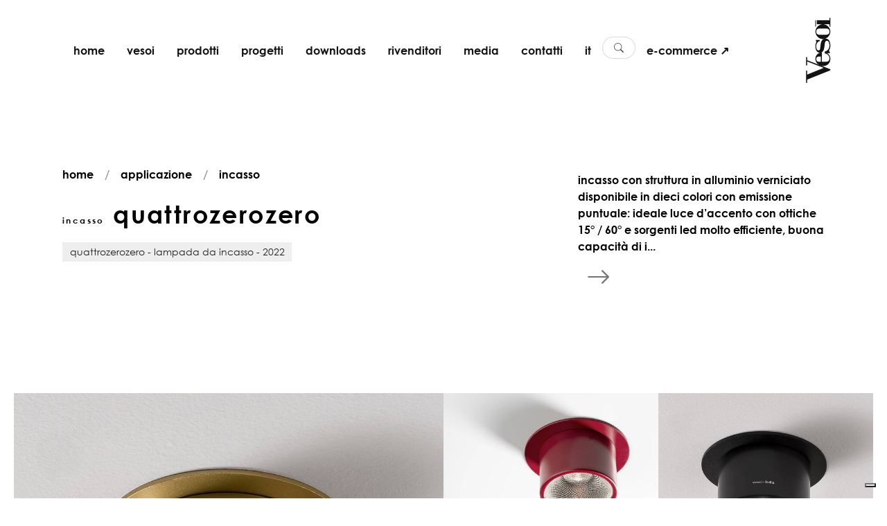

--- FILE ---
content_type: text/html;charset=utf-8
request_url: https://vesoi.com/it/prodotti/collezione/incasso-quattrozerozero/illuminazione/incasso
body_size: 13432
content:
<!DOCTYPE html>
<html lang="it" prefix="og: http://ogp.me/ns#">
<head>
<meta charset="utf-8">
<meta name="viewport" content="width=device-width,initial-scale=1">
<meta name="author" content="Web Agency Siteria">
<meta name="facebook-domain-verification" content="7o3axmgbas03zbvtzs6mp63q464fad">
<link rel="preconnect" href="https://siteria.it" crossorigin>
<link rel="preconnect" href="https://www.googletagmanager.com" crossorigin>
<link rel="preconnect" href="https://www.google-analytics.com" crossorigin>
<link rel="preconnect" href="https://cdn.iubenda.com">
<link rel="preconnect" href="https://www.iubenda.com">
<link rel="preconnect" href="https://hits-i.iubenda.com">
<link rel="preload" href="//cs.iubenda.com/sync/2673231.js" as="script">
<link rel="preload" href="//cdn.iubenda.com/cs/gpp/stub.js" as="script">
<link rel="preload" href="//cdn.iubenda.com/cs/iubenda_cs.js" as="script">
<link rel="apple-touch-icon" sizes="180x180" href="/fe/apple-touch-icon.png">
<link rel="icon" type="image/png" sizes="32x32" href="/fe/favicon-32x32.png">
<link rel="icon" type="image/png" sizes="16x16" href="/fe/favicon-16x16.png">
<link rel="manifest" href="/fe/site.webmanifest">
<link rel="mask-icon" href="/fe/safari-pinned-tab.svg" color="#000000">
<meta name="msapplication-TileColor" content="#000000">
<meta name="theme-color" content="#ffffff">
<title>spot quattroquattrozero incasso con base in alluminio e corpo direzionabile | Vesoi
</title>
<script>var _iub=_iub||[];_iub.csConfiguration={askConsentAtCookiePolicyUpdate:!0,countryDetection:!0,enableFadp:!0,enableLgpd:!0,enableUspr:!0,lgpdAppliesGlobally:!1,perPurposeConsent:!0,siteId:2673231,whitelabel:!1,cookiePolicyId:14889586,lang:"it",i18n:{it:{banner:{title:"Vesoi rispetta la tua privacy"}}},banner:{acceptButtonDisplay:!0,backgroundOverlay:!0,closeButtonDisplay:!1,customizeButtonDisplay:!0,explicitWithdrawal:!0,listPurposes:!0,position:"float-top-center",rejectButtonDisplay:!0,showPurposesToggles:!0}}</script>
<script src="//cs.iubenda.com/sync/2673231.js"></script>
<script src="//cdn.iubenda.com/cs/gpp/stub.js"></script>
<script src="//cdn.iubenda.com/cs/iubenda_cs.js" charset="UTF-8" async></script>
<script>var _iub=_iub||{};_iub.cons_instructions=_iub.cons_instructions||[],_iub.cons_instructions.push(["init",{api_key:"pilfY1i65zveakuyCn2Ps7RuktORJ3HD"}])</script><script src="https://cdn.iubenda.com/cons/iubenda_cons.js" async></script>
<meta name="robots" content="index, follow">
<meta name="description" content="incasso quattroquattro zero è un spot ad  incasso essenziale con corpo tubetto in alluminio direzionabile e luce puntuale">
<link rel="canonical" href="https://www.vesoi.com/it/prodotti/collezione/incasso-quattrozerozero/illuminazione/incasso">

<link rel="alternate" href="https://www.vesoi.com/en/products/collection/incasso-quattrozerozero/lighting/recessed" hreflang="en">
<link rel="alternate" href="https://www.vesoi.com/it/prodotti/collezione/incasso-quattrozerozero/illuminazione/incasso" hreflang="it">
<link rel="alternate" href="https://www.vesoi.com/de/produkte/kollektion/incasso-quattrozerozero/beleuchtung/einbauleuchte" hreflang="de">
<link rel="alternate" href="https://www.vesoi.com/fr/produits/collection/incasso-quattrozerozero/eclairage/encastre" hreflang="fr">
<link rel="alternate" href="https://www.vesoi.com/es/productos/collection/incasso-quattrozerozero/iluminacion/empotrable" hreflang="es">
<meta property="og:url" content="https://www.vesoi.com/it/prodotti/collezione/incasso-quattrozerozero/illuminazione/incasso">
<meta property="og:type" content="website">
<meta property="og:title" content="spot quattroquattrozero incasso con base in alluminio e corpo direzionabile">
<meta property="og:description" content="incasso quattroquattro zero è un spot ad  incasso essenziale con corpo tubetto in alluminio direzionabile e luce puntuale">
<meta property="og:image" content="/image?oid=65de07e1e7866e01b99039ea">
<meta property="og:image:width" content="1200">
<meta property="og:image:height" content="630">
<meta property="og:image:alt" content="incasso quattrozerozero">
<link rel="preload" as="style" href="/fe/fonts/gothic.css">
<link rel="preload" href="/fe/fonts/CenturyGothic.woff" as="font" type="font/woff" crossorigin>
<link rel="preload" href="/fe/fonts/CenturyGothic.woff2" as="font" type="font/woff2" crossorigin>
<link rel="preload" href="/fe/fonts/CenturyGothic-Bold.woff" as="font" type="font/woff" crossorigin>
<link rel="preload" href="/fe/fonts/CenturyGothic-Bold.woff2" as="font" type="font/woff2" crossorigin>
<link rel="preload" href="/fe/fonts/CenturyGothic-BoldItalic.woff" as="font" type="font/woff" crossorigin>
<link rel="preload" href="/fe/fonts/CenturyGothic-BoldItalic.woff2" as="font" type="font/woff2" crossorigin>
<link rel="preload" href="/fe/fonts/CenturyGothic-Italic.woff" as="font" type="font/woff" crossorigin>
<link rel="preload" href="/fe/fonts/CenturyGothic-Italic.woff2" as="font" type="font/woff2" crossorigin>
<link rel="stylesheet" href="/fe/fonts/gothic.css">
<link rel="stylesheet" href="/fe/professional/css/libs.bundle.css">
<link rel="stylesheet" href="/fe/professional/css/index.bundle.css">
<link href="/fe/professional/css/custom.css?5754720e7f8da4447d4471fc6cb2e63bf22364a3" rel="stylesheet" media="all">

<script type="text/plain" class="_iub_cs_activate" data-iub-purposes="4" async src="https://www.googletagmanager.com/gtag/js?id=G-STXGRVP4EY"></script>
<script type="text/plain" class="_iub_cs_activate" data-iub-purposes="4">
window.dataLayer = window.dataLayer || [];
          function gtag(){dataLayer.push(arguments);}
          gtag('js', new Date());
          gtag('config', 'G-STXGRVP4EY', { 'allow_enhanced_conversions':true });
</script>
<script type="text/plain" class="_iub_cs_activate" data-iub-purposes="4">
!function(f,b,e,v,n,t,s)
        {if(f.fbq)return;n=f.fbq=function(){n.callMethod?
        n.callMethod.apply(n,arguments):n.queue.push(arguments)};
        if(!f._fbq)f._fbq=n;n.push=n;n.loaded=!0;n.version='2.0';
        n.queue=[];t=b.createElement(e);t.async=!0;
        t.src=v;s=b.getElementsByTagName(e)[0];
        s.parentNode.insertBefore(t,s)}(window, document,'script',
        'https://connect.facebook.net/en_US/fbevents.js');
fbq('init', '1112773862727689');
</script>
<noscript type="text/plain" class="_iub_cs_activate" data-iub-purposes="4"><img height="1" width="1" style="display:none" src="https://www.facebook.com/tr?id=1112773862727689&ev=PageView&noscript=1"></noscript>
<script type="text/plain" class="_iub_cs_activate" data-iub-purposes="4" src="/fe/js/pages/fbqx.js?5754720e7f8da4447d4471fc6cb2e63bf22364a3"></script>
<script type="text/plain" class="_iub_cs_activate" data-iub-purposes="4">
fbqxUrl("/facebook");
            var unifiedEventID = generateEventID('PageView');
            fbqx('track', 'PageView', null,
            {eventID: unifiedEventID});
</script>
<script type="text/plain" class="_iub_cs_activate" data-iub-purposes="4">
fbq('track', 'PageView', null,
            {eventID: unifiedEventID});
</script>
<script type="text/plain" class="_iub_cs_activate" data-iub-purposes="4">
(function(c,l,a,r,i,t,y){
                c[a]=c[a]||function(){(c[a].q=c[a].q||[]).push(arguments)};
                t=l.createElement(r);t.async=1;t.src="https://www.clarity.ms/tag/"+i;
                y=l.getElementsByTagName(r)[0];y.parentNode.insertBefore(t,y);
            })(window, document, "clarity", "script", "l4ohkqtj5k");
</script>
</head>
<body class="headroom--pinned  ">
<div id="common.search.vesoi" style="display:none">cerca su vesoi</div>
<div id="common.search" style="display:none">cerca</div>
<div id="common.cancel" style="display:none">annulla</div>
<div id="common.newsletter.register" style="display:none">grazie</div>
<div id="common.newsletter.register.soon" style="display:none">la tua iscrizione è confermata</div>
<div id="common.continue" style="display:none">Continua</div>
<div id="language" style="display:none">it</div>

<nav id="mainNav" class="navbar navbar-expand-lg navbar-sticky navbar-light force-dark">
<a id="resultsUri" style="display:none" href="/it/prodotti/cerca" rel="nofollow"></a>
<a id="dataProductsUri" style="display:none" href="/data/products" rel="nofollow"></a>
<a id="dataQuickSearchUri" style="display:none" href="/data/quick-search" rel="nofollow"></a>
<a id="imageUri" style="display:none" href="/image?oid=" rel="nofollow"></a>
<div class="container">
<ul class="navbar-nav navbar-nav-secondary" data-aos="fade" data-aos-delay="1000" data-aos-duration="2000" data-aos-once="true">
<li class="nav-item d-lg-none">
<a class="nav-link nav-icon collapsed" href="#" role="button" data-bs-toggle="collapse" data-bs-target="#navbar" aria-controls="navbar" aria-expanded="false" aria-label="Toggle navigation">
<i class="bi bi-list"></i>
</a>
</li>
</ul>
<div class="collapse navbar-collapse" id="navbar" data-bs-parent="#mainNav">
<ul class="navbar-nav flex-fill" data-aos="fade" data-aos-delay="500" data-aos-duration="1000">
<li class="nav-item">
<a class="underline main-nav-underline nav-link " href="/it/home">home </a>
</li>
<li class="nav-item">
<a class="underline main-nav-underline nav-link " href="/it/azienda"> vesoi </a>
</li>
<li class="nav-item dropdown dropdown-hover">
<a class="nav-link dropdown-toggle" href="#" id="navbarDropdown-2" role="button" data-bs-toggle="dropdown" aria-expanded="false"> prodotti </a>
<div class="dropdown-menu dropdown-menu-custom" aria-labelledby="navbarDropdown-2">
<div class="row justify-content-start">
<div class="col-6" data-aos="fade-up" data-aos-duration="2000" data-aos-once="true">
<div class="p-md-2 p-lg-4">
<a class="dropdown-item" href="/it/prodotti/collezioni/illuminazione/tavolo">tavolo</a>
<a class="dropdown-item" href="/it/prodotti/collezioni/illuminazione/sospensione">sospensione</a>
<a class="dropdown-item" href="/it/prodotti/collezioni/illuminazione/parete">parete</a>
<a class="dropdown-item" href="/it/prodotti/collezioni/illuminazione/parete-soffitto">parete/soffitto</a>
<a class="dropdown-item" href="/it/prodotti/collezioni/illuminazione/pavimento">pavimento</a>
<a class="dropdown-item" href="/it/prodotti/collezioni/illuminazione/soffitto">soffitto</a>
</div>
</div>
<div class="col-6" data-aos="fade-up" data-aos-duration="2000" data-aos-once="true">
<div class="p-md-2 p-lg-4">
<a class="dropdown-item" href="/it/prodotti/collezioni/illuminazione/incasso">incasso</a>
<a class="dropdown-item" href="/it/catalogo/accessori">accessori</a>
<a class="dropdown-item" href="/it/catalogo/lampadine">lampadine</a>
<a class="dropdown-item" href="/it/catalogo/oggetti">oggetti</a>
</div>
</div>
</div>
</div>
</li>
<li class="nav-item">
<a class="underline main-nav-underline nav-link " href="/it/progetti"> progetti </a>
</li>
<li class="nav-item">
<a class="underline main-nav-underline nav-link " href="/it/downloads"> downloads </a>
</li>
<li class="nav-item">
<a class="underline main-nav-underline nav-link " href="/it/rivenditori"> rivenditori </a>
</li>
<li class="nav-item">
<a class="underline main-nav-underline nav-link " href="/it/media"> media </a>
</li>
<li class="nav-item">
<a class="underline main-nav-underline nav-link " href="/it/contatti"> contatti </a>
</li>
<li class="nav-item dropdown dropdown-hover">
<a class="nav-link dropdown-toggle" href="#" id="navbarDropdown-2" role="button" data-bs-toggle="dropdown" aria-expanded="false"> it </a>
<div class="dropdown-menu dropdown-languages-menu" aria-labelledby="navbarDropdown-2">
<a class="dropdown-item d-none" href="/it/prodotti/collezione/incasso-quattrozerozero/illuminazione/incasso">it</a>
<a class="dropdown-item " href="/en/products/collection/incasso-quattrozerozero/lighting/recessed">en</a>
<a class="dropdown-item " href="/es/productos/collection/incasso-quattrozerozero/iluminacion/empotrable">es</a>
<a class="dropdown-item " href="/de/produkte/kollektion/incasso-quattrozerozero/beleuchtung/einbauleuchte">de</a>
<a class="dropdown-item " href="/fr/produits/collection/incasso-quattrozerozero/eclairage/encastre">fr</a>
</div>
</li>
<li class="nav-item prompt-search">
<a class="nav-link search-pill" href="#">
<i class="bi bi-search"></i>
<span class="search-pill-text">cerca...</span>
</a>
</li>
<li class="nav-item flex-fill text-lg-center">
<a class="gtag-track-ecommerce text-nowrap underline main-nav-underline nav-link text-center" href="/it/shop/home">e-commerce ↗ </a>
</li>
</ul>
</div>
<div class="d-none d-lg-block" data-aos="fade-down" data-aos-delay="2500" data-aos-duration="2000" data-aos-once="true">
<a href="/it/home" class="w-100 h-100 position-absolute"></a>
<div class="navbar-brand fill-dark">
<svg xmlns="http://www.w3.org/2000/svg" width="45" height="100" viewBox="0 0 93 211" xmlns:v="https://vecta.io/nano" fill="#fff">
<g fill-rule="evenodd">
<path d="M83.851 162.605l-70.776-27.642v-9.213h-2.771v25.278h2.771v-12.285l49.245 19.138v1.182l-49.245 19.844v-12.049h-2.771v37.093h2.771v-9.686l70.776-28.351zM61.229 70.598c11.88 0 22.66-10.34 22.66-22.658s-10.78-22.66-22.66-22.66-22.658 10.34-22.658 22.66 10.78 22.658 22.658 22.658M54.411 57.62c-8.8 0-13.419-2.201-13.419-9.68s4.619-9.68 13.419-9.68H67.83c9.019 0 13.42 2.2 13.42 9.68s-4.401 9.68-13.42 9.68H54.411z"/>
<path d="M55.054 123.954v15.761h-5.956c-5.295 0-7.942-2.626-7.942-7.88s2.427-7.881 7.942-7.881h5.956zm11.912-9.631c9.266 1.313 14.34 8.537 14.34 15.761 0 6.129-3.971 9.631-9.928 9.631H58.143v-28.019h-.883c-10.81 0-18.751 8.536-18.751 19.92 0 11.82 11.03 21.232 23.826 21.232 11.69 0 21.617-8.756 21.617-21.232 0-10.727-5.956-18.826-16.985-19.92v2.627z"/>
<path d="M39.557 75.125s.883 1.238 1.544 1.857c.442.619.662 1.239 0 3.096-3.088 6.811-2.646 12.381-2.646 12.381 0 12.383 5.514 19.812 13.897 19.812 10.146 0 12.794-9.595 14.117-23.525.883-9.287 2.428-13.002 6.618-13.002 4.854 0 8.161 5.572 8.161 14.549s-5.294 16.405-14.338 18.263l-.001 4.645h16.104v-1.549s-3.089-4.023-3.089-6.19c0-1.857 3.972-4.643 3.972-15.168 0-13.311-5.294-21.049-14.339-21.049S56.101 74.817 54.335 86.89c-1.544 11.453-.662 18.262-5.956 18.262-4.632 0-7.5-4.333-7.5-12.692 0-7.738 3.971-13.93 10.809-15.785v-3.406H39.557v1.856zm-1.275-62.181h1.984v19.842h-1.984z"/>
</g>
<path d="M81.077 12.944H43.039v12.512h38.038v7.369h2.835V5.696h-2.835z"/>
</svg>
</div>
</div>
</div>
<div class="d-block d-lg-none position-absolute brand-mobile" data-aos="fade" data-aos-delay="2500" data-aos-duration="2000" data-aos-once="true">
<div class="navbar-brand fill-dark position-relative">
<a href="/it/home" class="w-100 h-100 position-absolute"></a>
<svg xmlns="http://www.w3.org/2000/svg" width="45" height="100" viewBox="0 0 93 211" xmlns:v="https://vecta.io/nano" fill="#fff">
<g fill-rule="evenodd">
<path d="M83.851 162.605l-70.776-27.642v-9.213h-2.771v25.278h2.771v-12.285l49.245 19.138v1.182l-49.245 19.844v-12.049h-2.771v37.093h2.771v-9.686l70.776-28.351zM61.229 70.598c11.88 0 22.66-10.34 22.66-22.658s-10.78-22.66-22.66-22.66-22.658 10.34-22.658 22.66 10.78 22.658 22.658 22.658M54.411 57.62c-8.8 0-13.419-2.201-13.419-9.68s4.619-9.68 13.419-9.68H67.83c9.019 0 13.42 2.2 13.42 9.68s-4.401 9.68-13.42 9.68H54.411z"/>
<path d="M55.054 123.954v15.761h-5.956c-5.295 0-7.942-2.626-7.942-7.88s2.427-7.881 7.942-7.881h5.956zm11.912-9.631c9.266 1.313 14.34 8.537 14.34 15.761 0 6.129-3.971 9.631-9.928 9.631H58.143v-28.019h-.883c-10.81 0-18.751 8.536-18.751 19.92 0 11.82 11.03 21.232 23.826 21.232 11.69 0 21.617-8.756 21.617-21.232 0-10.727-5.956-18.826-16.985-19.92v2.627z"/>
<path d="M39.557 75.125s.883 1.238 1.544 1.857c.442.619.662 1.239 0 3.096-3.088 6.811-2.646 12.381-2.646 12.381 0 12.383 5.514 19.812 13.897 19.812 10.146 0 12.794-9.595 14.117-23.525.883-9.287 2.428-13.002 6.618-13.002 4.854 0 8.161 5.572 8.161 14.549s-5.294 16.405-14.338 18.263l-.001 4.645h16.104v-1.549s-3.089-4.023-3.089-6.19c0-1.857 3.972-4.643 3.972-15.168 0-13.311-5.294-21.049-14.339-21.049S56.101 74.817 54.335 86.89c-1.544 11.453-.662 18.262-5.956 18.262-4.632 0-7.5-4.333-7.5-12.692 0-7.738 3.971-13.93 10.809-15.785v-3.406H39.557v1.856zm-1.275-62.181h1.984v19.842h-1.984z"/>
</g>
<path d="M81.077 12.944H43.039v12.512h38.038v7.369h2.835V5.696h-2.835z"/>
</svg>
</div>
</div>
</nav>
<div id="common.email.sent" style="display:none">email inviata!</div>
<div id="common.email.sent.answer.soon" style="display:none">Ti risponderemo il prima possibile</div>
<div id="error.unable.to.send" style="display:none">qualcosa è andato storto. per favore contattaci direttamente via email a <a href="/cdn-cgi/l/email-protection" class="__cf_email__" data-cfemail="462f28202906302335292f6825292b">[email&#160;protected]</a>.</div>
<div class="offcanvas-wrap">
<section class="pt-15 pt-xl-20 pb-10 bg-white">
<div class="container foreground mt-5 mt-xl-10">
<div class="row g-2 justify-content-between mb-md-5">
<div class="col-lg-6 col-xl-7">
<nav class="mb-3" aria-label="breadcrumb" data-aos="fade-up" data-aos-duration="2000" data-aos-once="true">
<ol class="breadcrumb">
<li class="breadcrumb-item">
<a href="/it/home">home</a>
</li>
<li class="breadcrumb-item">
<a href="/it/prodotti/applicazione">applicazione</a>
</li>
<li class="breadcrumb-item">
<a href="/it/prodotti/collezioni/illuminazione/incasso">incasso</a>
</li>
</ol>
</nav>
<h1 class="fs-2 exclude-lw" data-aos="fade-up" data-aos-delay="100" data-aos-duration="2000" data-aos-once="true"><span style="font-size: 12px">incasso</span> quattrozerozero</h1>
<span class="badge bg-light text-dark" data-aos="fade-up" data-aos-delay="300" data-aos-duration="2000" data-aos-once="true">quattrozerozero - lampada da incasso - 2022</span>
</div>
<div class="col-md-8 col-lg-5 col-xl-4 exclude-lw" data-aos="fade-up" data-aos-delay="300" data-aos-duration="2000" data-aos-once="true">
<p class="mt-1">
i<b>ncasso con struttura in alluminio verniciato disponibile in dieci colori con emissione puntuale: ideale luce d’accento con ottiche 15° / 60° e sorgenti led molto efficiente, buona capacità di i...</p>
<ul class="list-inline" data-aos="fade-up" data-aos-delay="300" data-aos-duration="2000" data-aos-once="true">
<li class="list-inline-item">
<button class="text-muted btn action" data-bs-toggle="offcanvas" data-bs-target="#offcanvasFilter" aria-controls="offcanvasExample"><i class="fs-2 bi bi-arrow-right"></i>
</button></li>
</ul>
</div>
</div>
</div>
</section>
<section class="py-0">
<div class="container-fluid">
<div class="row g-0 gallery-1" data-aos="fade-up" data-aos-delay="300" data-aos-duration="2000" data-aos-once="true">
<div class="col-12 col-md-6 mb-2 mb-md-0">
<figure class="media media-image equal-1-1" data-bp="{&quot;imgSrc&quot;: &quot;/image?oid=63f78e9fe7866e01cbfcfffb&quot; , &quot;parentGalleryClass&quot;: &quot;gallery-1&quot; }">
<span data-bg="/image?oid=63f78e9fe7866e01cbfcfffb" class="lazy"></span>
</figure>
</div>
<div class="col-12 col-md-6">
<div class="row g-0">
<div class="col-12 col-md-6 mb-2 mb-md-0">
<figure class="media media-image equal-1-1" data-bp="{&quot;imgSrc&quot;: &quot;/image?oid=63f78e9fe7866e01cbfcfffd&quot; , &quot;parentGalleryClass&quot;: &quot;gallery-1&quot; }">
<span data-bg="/image?oid=63f78e9fe7866e01cbfcfffd" class="lazy"></span>
</figure>
</div>
<div class="col-12 col-md-6 mb-2 mb-md-0">
<figure class="media media-image equal-1-1" data-bp="{&quot;imgSrc&quot;: &quot;/image?oid=63f78e9fe7866e01cbfcffff&quot; , &quot;parentGalleryClass&quot;: &quot;gallery-1&quot; }">
<span data-bg="/image?oid=63f78e9fe7866e01cbfcffff" class="lazy"></span>
</figure>
</div>
<div class="col-12 col-md-6 mb-2 mb-md-0">
<figure class="media media-image equal-1-1" data-bp="{&quot;imgSrc&quot;: &quot;/image?oid=63f78e9fe7866e01cbfd0001&quot; , &quot;parentGalleryClass&quot;: &quot;gallery-1&quot; }">
<span data-bg="/image?oid=63f78e9fe7866e01cbfd0001" class="lazy"></span>
</figure>
</div>
<div class="col-12 col-md-6 mb-2 mb-md-0">
<figure class="media media-image equal-1-1" data-bp="{&quot;imgSrc&quot;: &quot;/image?oid=63f78e9fe7866e01cbfd0003&quot; , &quot;parentGalleryClass&quot;: &quot;gallery-1&quot; }">
<span data-bg="/image?oid=63f78e9fe7866e01cbfd0003" class="lazy"></span>
</figure>
</div>
<div class="col-12 col-md-6 mb-2 mb-md-0" style="display:none">
<figure class="media media-image equal-1-1" data-bp="{&quot;imgSrc&quot;: &quot;/image?oid=63f78e9fe7866e01cbfd0005&quot; , &quot;parentGalleryClass&quot;: &quot;gallery-1&quot; }">
<span data-bg="/image?oid=63f78e9fe7866e01cbfd0005" class="lazy"></span>
</figure>
</div>
</div>
</div>
</div>
</div>
</section>
<section class="py-15 py-xl-20">
<div class="container">
<div class="row mb-10">
<div class="col">
<h2 class="fw-bold" data-aos="fade-up" data-aos-duration="2000" data-aos-once="true">varianti</h2>
</div>
</div>
<div class="row g-3 g-xl-5 justify-content-between">
<div class="col-xl-4">
<ul class="nav nav-tabs flex-xl-column" id="component-1" role="tablist">
<li class="nav-item" data-aos="fade-up" data-aos-delay="250" data-aos-duration="2000" data-aos-once="true">
<button class="nav-link fs-5 exclude-lw active" id="vesoi-quattrozerozero-tab" data-bs-toggle="pill" data-bs-target="#vesoi-quattrozerozero" type="button" role="tab" aria-controls="component-1-1" aria-selected="true"><span style="font-size: 12px"></span>q<span style="font-size: 12px"></span>u<span style="font-size: 12px"></span>a<span style="font-size: 12px"></span>t<span style="font-size: 12px"></span>t<span style="font-size: 12px"></span>r<span style="font-size: 12px"></span>o<span style="font-size: 12px"></span>z<span style="font-size: 12px"></span>e<span style="font-size: 12px"></span>r<span style="font-size: 12px"></span>o<span style="font-size: 12px"></span>z<span style="font-size: 12px"></span>e<span style="font-size: 12px"></span>r<span style="font-size: 12px"></span>o<span style="font-size: 12px"></span>/<span style="font-size: 12px"></span>i<span style="font-size: 12px"></span>n<span style="font-size: 12px"></span>c<span style="font-size: 12px"></span>a<span style="font-size: 12px"></span>s<span style="font-size: 12px"></span>s<span style="font-size: 12px"></span>o<span style="font-size: 12px"></span> <span style="font-size: 12px"></span>d<span style="font-size: 12px"></span>i<span style="font-size: 12px"></span>m<span style="font-size: 12px"></span> <span style="font-size: 12px"></span>t<span style="font-size: 12px"></span>r<span style="font-size: 12px"></span>i<span style="font-size: 12px"></span>a<span style="font-size: 12px"></span>c<span style="font-size: 12px"></span></button>
</li>
</ul>
</div>
<div class="col-xl-8">
<div class="tab-content" id="component-1-content">
<div class="tab-pane fade show active" id="vesoi-quattrozerozero" role="tabpanel" aria-labelledby="vesoi-quattrozerozero-tab">
<div class="row g-3 g-xl-5">
<div class="col-md-4" data-aos="fade-up" data-aos-duration="2000" data-aos-once="true">
<img data-src="/file?oid=62cfeb05e7866e37213ea8cc" class="img-fluid w-100 d-block lazy" src="/fe/img/gradient.svg" alt="Disegno iconico">
</div>
<div class="col-md-8 exclude-lw" data-aos="fade-up" data-aos-duration="2000" data-aos-once="true">
<span class="eyebrow text-muted mb-2">specifiche</span>
<ul class="list-group list-group-separated">
<li class="list-group-item d-flex justify-content-between text-end">
<b class="d-none d-lg-block">elettrificazione</b>
<b class="d-block d-lg-none">elettr.</b>
<span>6w 350mA 840lm 60° 3000K  - 230V</span>
</li>
<li class="list-group-item d-flex justify-content-between text-end">
<b>watt</b>
<span>6w</span>
</li>
<li class="list-group-item d-flex justify-content-between text-end">
<b>mA</b>
<span>350mA</span>
</li>
<li class="list-group-item d-flex justify-content-between text-end">
<b>lumen</b>
<span>840lm</span>
</li>
<li class="list-group-item d-flex justify-content-between text-end">
<b>temperatura</b>
<span>3000K</span>
</li>
<li class="list-group-item d-flex justify-content-between text-end">
<b>Volt</b>
<span>230V</span>
</li>
<li class="list-group-item d-flex justify-content-between text-end">
<b>classe energetica</b>
<span class="text-uppercase">A+</span>
</li>
</ul>
</div>
<div class="col-md-4" data-aos="fade-up" data-aos-duration="2000" data-aos-once="true">
<span class="eyebrow text-muted mb-2">marchi/simboli</span>
<div class="d-flex flex-row flex-wrap">
<img data-src="/fe/img/symbols/1.jpg" width="32" class="me-1 lazy" alt="Certificazioni">
<img data-src="/fe/img/symbols/2.jpg" width="32" class="me-1 lazy" alt="Certificazioni">
<img data-src="/fe/img/symbols/7.jpg" width="32" class="me-1 lazy" alt="Certificazioni">
<img data-src="/fe/img/symbols/8.jpg" width="32" class="me-1 lazy" alt="Certificazioni">
<img data-src="/fe/img/symbols/9.jpg" width="32" class="me-1 lazy" alt="Certificazioni">
<img data-src="/fe/img/symbols/15.jpg" width="32" class="me-1 lazy" alt="Certificazioni">
<img data-src="/fe/img/symbols/37.jpg" width="32" class="me-1 lazy" alt="Certificazioni">
</div>
</div>
<div class="col-md-8" data-aos="fade-up" data-aos-duration="2000" data-aos-once="true">
<span class="eyebrow text-muted mb-2">download</span>
<div class="d-flex flex-row flex-wrap">
<a target="_blank" rel="noopener" href="/file?oid=648054f9e7866e00c8e362dc" class="btn btn-sm btn-outline-dark me-2 mb-2">istruzioni</a>
<a target="_blank" rel="noopener" href="/file?oid=64bfe362e7866e00c8d8e340" class="btn btn-sm btn-outline-dark me-2 mb-2 exclude-lw">3D</a>
<a target="_blank" rel="noopener" href="/file?oid=63b4169ce7866e01cbf692a8" class="btn btn-sm btn-outline-dark me-2 mb-2 exclude-lw"><i>data sheet</i></a>
<div class="dropdown d-inline">
<button class="btn btn-sm btn-outline-dark dropdown-toggle me-2 mb-2" type="button" data-bs-toggle="dropdown" aria-expanded="false">
<span class="fs-6">e</span>-memo</button>
<ul class="dropdown-menu">
<li>
<a class="dropdown-item" href="https://www.vesoi.com//file?oid=65de07e1e7866e01b99039ec" target="_blank" rel="noopener">
download</a>
</li>
<li>
<a class="dropdown-item" href="/cdn-cgi/l/email-protection#[base64]" target="_blank" rel="noopener">
Invia via Email</a>
</li>
<li>
<a class="dropdown-item" href="https://wa.me/?text=Ti invio questo file, trovi il link qui sotto: https://www.vesoi.com//file?oid=65de07e1e7866e01b99039ec" target="_blank" rel="noopener">
Invia via WhatsApp</a>
</li>
<li>
<a class="dropdown-item" href="https://t.me/share/url?url=https://www.vesoi.com//file?oid=65de07e1e7866e01b99039ec&text=Ti invio questo file, trovi il link qui sotto:" target="_blank" rel="noopener">
Invia via Telegram</a>
</li>
</ul>
</div>
</div>
</div>
<div class="col-auto" data-aos="fade-up" data-aos-duration="2000" data-aos-once="true">
<div class="d-flex flex-row flex-wrap">
<button type="button" class="btn btn-md btn-dark me-2 mb-2" data-bs-toggle="offcanvas" data-bs-target="#offcanvasQuote" aria-controls="offcanvasExample">richiedi più informazioni</button>
</div>
</div>
</div>
</div>
</div>
</div>
</div>
</div>
</section>
<section class="py-15 py-xl-20 bg-light overflow-hidden">
<div class="container">
<div class="row align-items-end mb-6">
<div class="col-lg-8">
<h2 class="fw-bold">potresti apprezzare anche...</h2>
</div>
</div>
<div class="carousel carousel-visible">
<div data-carousel='{"nav": false,"mouseDrag": true, "gutter": 32, "loop": true, "responsive": {"0": {"items": 1}, "768": {"items": 2}, "992": {"items": 2}, "1200": {"items": 3}}}'>
<div>
<div class="product">
<figure class="product-image">
<a href="/it/prodotti/collezione/mi-giro/illuminazione/incasso">
<img data-src="/image?oid=6512bc28e7866e01d6701359" class="lazy" alt="mi giro">
<img data-src="/image?oid=6512bc28e7866e01d670135b" class="lazy" alt="mi giro">
</a>
</a></a></a></a></figure>
<a class="product-title" href="/it/prodotti/collezione/mi-giro/illuminazione/incasso">
mi giro</a>
</a></a></a></a></div>
</div>
<div>
<div class="product">
<figure class="product-image">
<a href="/it/prodotti/collezione/incasso-treunotre-tubetto/illuminazione/incasso">
<img data-src="/image?oid=62ac3a50e7866e3721ba1af8" class="lazy" alt="incasso treunotre tubetto">
<img data-src="/image?oid=62ac3a50e7866e3721ba1afa" class="lazy" alt="incasso treunotre tubetto">
</a>
</a></a></a></a></figure>
<a class="product-title" href="/it/prodotti/collezione/incasso-treunotre-tubetto/illuminazione/incasso">
incasso treunotre tubetto</a>
</a></a></a></a></div>
</div>
<div>
<div class="product">
<figure class="product-image">
<a href="/it/prodotti/collezione/incasso-tresettezero/illuminazione/incasso">
<img data-src="/image?oid=62a9a7cbe7866e37217940cb" class="lazy" alt="incasso tresettezero">
<img data-src="/image?oid=62a9a7cbe7866e37217940cd" class="lazy" alt="incasso tresettezero">
</a>
</a></a></a></a></figure>
<a class="product-title" href="/it/prodotti/collezione/incasso-tresettezero/illuminazione/incasso">
incasso tresettezero</a>
</a></a></a></a></div>
</div>
<div>
<div class="product">
<figure class="product-image">
<a href="/it/prodotti/collezione/incasso-trequattrozero/illuminazione/incasso">
<img data-src="/image?oid=62a3299fe7866e37210c9a81" class="lazy" alt="incasso trequattrozero">
<img data-src="/image?oid=62a3299fe7866e37210c9a83" class="lazy" alt="incasso trequattrozero">
</a>
</a></a></a></a></figure>
<a class="product-title" href="/it/prodotti/collezione/incasso-trequattrozero/illuminazione/incasso">
incasso trequattrozero</a>
</a></a></a></a></div>
</div>
<div>
<div class="product">
<figure class="product-image">
<a href="/it/prodotti/collezione/incasso-treunotre/illuminazione/incasso">
<img data-src="/image?oid=62ac3b5be7866e3721ba1b09" class="lazy" alt="incasso treunotre">
<img data-src="/image?oid=62ac3b5be7866e3721ba1b0b" class="lazy" alt="incasso treunotre">
</a>
</a></a></a></a></figure>
<a class="product-title" href="/it/prodotti/collezione/incasso-treunotre/illuminazione/incasso">
incasso treunotre</a>
</a></a></a></a></div>
</div>
<div>
<div class="product">
<figure class="product-image">
<a href="/it/prodotti/collezione/incasso-treunoquattro/illuminazione/incasso">
<img data-src="/image?oid=62ac28d3e7866e3721ba1ac7" class="lazy" alt="incasso treunoquattro">
<img data-src="/image?oid=62ac28d3e7866e3721ba1ac9" class="lazy" alt="incasso treunoquattro">
</a>
</a></a></a></a></figure>
<a class="product-title" href="/it/prodotti/collezione/incasso-treunoquattro/illuminazione/incasso">
incasso treunoquattro</a>
</a></a></a></a></div>
</div>
<div>
<div class="product">
<figure class="product-image">
<a href="/it/prodotti/collezione/intothewall/illuminazione/incasso">
<img data-src="/image?oid=63175b73e7866e01cb5d7b4e" class="lazy" alt="intothewall">
<img data-src="/image?oid=63175b73e7866e01cb5d7b50" class="lazy" alt="intothewall">
</a>
</a></a></a></a></figure>
<a class="product-title" href="/it/prodotti/collezione/intothewall/illuminazione/incasso">
intothewall</a>
</a></a></a></a></div>
</div>
<div>
<div class="product">
<figure class="product-image">
<a href="/it/prodotti/collezione/gessoled/illuminazione/incasso">
<img data-src="/image?oid=629e5812e7866e3721352d76" class="lazy" alt="gessoled">
<img data-src="/image?oid=629e5812e7866e3721352d78" class="lazy" alt="gessoled">
</a>
</a></a></a></a></figure>
<a class="product-title" href="/it/prodotti/collezione/gessoled/illuminazione/incasso">
gessoled</a>
</a></a></a></a></div>
</div>
<div>
<div class="product">
<figure class="product-image">
<a href="/it/prodotti/collezione/incasso-trenovezero/illuminazione/incasso">
<img data-src="/image?oid=62ab26a1e7866e3721ba196d" class="lazy" alt="incasso trenovezero">
<img data-src="/image?oid=62ab26a1e7866e3721ba196f" class="lazy" alt="incasso trenovezero">
</a>
</a></a></a></a></figure>
<a class="product-title" href="/it/prodotti/collezione/incasso-trenovezero/illuminazione/incasso">
incasso trenovezero</a>
</a></a></a></a></div>
</div>
<div>
<div class="product">
<figure class="product-image">
<a href="/it/prodotti/collezione/incasso-tretrezero/illuminazione/incasso">
<img data-src="/image?oid=62ab036ee7866e3721ba186c" class="lazy" alt="incasso tretrezero">
<img data-src="/image?oid=62ab036ee7866e3721ba186e" class="lazy" alt="incasso tretrezero">
</a>
</a></a></a></a></figure>
<a class="product-title" href="/it/prodotti/collezione/incasso-tretrezero/illuminazione/incasso">
incasso tretrezero</a>
</a></a></a></a></div>
</div>
<div>
<div class="product">
<figure class="product-image">
<a href="/it/prodotti/collezione/pendagli/illuminazione/incasso">
<img data-src="/image?oid=62a89786e7866e372130ecf6" class="lazy" alt="pendagli">
<img data-src="/image?oid=62a89786e7866e372130ecf8" class="lazy" alt="pendagli">
</a>
</a></a></a></a></figure>
<a class="product-title" href="/it/prodotti/collezione/pendagli/illuminazione/incasso">
pendagli</a>
</a></a></a></a></div>
</div>
<div>
<div class="product">
<figure class="product-image">
<a href="/it/prodotti/collezione/iled/illuminazione/incasso">
<img data-src="/image?oid=6377a152e7866e01cbfc4b89" class="lazy" alt="iled">
<img data-src="/image?oid=6377a152e7866e01cbfc4b8b" class="lazy" alt="iled">
</a>
</a></a></a></a></figure>
<a class="product-title" href="/it/prodotti/collezione/iled/illuminazione/incasso">
iled</a>
</a></a></a></a></div>
</div>
<div>
<div class="product">
<figure class="product-image">
<a href="/it/prodotti/collezione/incasso-quattrozerozero/illuminazione/incasso">
<img data-src="/image?oid=63f78e9fe7866e01cbfcfffb" class="lazy" alt="incasso quattrozerozero">
<img data-src="/image?oid=63f78e9fe7866e01cbfcfffd" class="lazy" alt="incasso quattrozerozero">
</a>
</a></a></a></a></figure>
<a class="product-title" href="/it/prodotti/collezione/incasso-quattrozerozero/illuminazione/incasso">
incasso quattrozerozero</a>
</a></a></a></a></div>
</div>
<div>
<div class="product">
<figure class="product-image">
<a href="/it/prodotti/collezione/biglia/illuminazione/incasso">
<img data-src="/image?oid=664f2556e7866e01b9da4dfe" class="lazy" alt="biglia">
<img data-src="/image?oid=664f2556e7866e01b9da4e00" class="lazy" alt="biglia">
</a>
</a></a></a></a></figure>
<a class="product-title" href="/it/prodotti/collezione/biglia/illuminazione/incasso">
biglia</a>
</a></a></a></a></div>
</div>
<div>
<div class="product">
<figure class="product-image">
<a href="/it/prodotti/collezione/noidrop/illuminazione/incasso">
<img data-src="/image?oid=63bd9692e7866e01cb851486" class="lazy" alt="noidrop">
<img data-src="/image?oid=63bd9692e7866e01cb851488" class="lazy" alt="noidrop">
</a>
</a></a></a></a></figure>
<a class="product-title" href="/it/prodotti/collezione/noidrop/illuminazione/incasso">
noidrop</a>
</a></a></a></a></div>
</div>
<div>
<div class="product">
<figure class="product-image">
<a href="/it/prodotti/collezione/incasso-treunoquattro-tubetto/illuminazione/incasso">
<img data-src="/image?oid=62b1b9abe7866e3721989a0e" class="lazy" alt="incasso treunoquattro tubetto">
<img data-src="/image?oid=62b1b9abe7866e3721989a10" class="lazy" alt="incasso treunoquattro tubetto">
</a>
</a></a></a></a></figure>
<a class="product-title" href="/it/prodotti/collezione/incasso-treunoquattro-tubetto/illuminazione/incasso">
incasso treunoquattro tubetto</a>
</a></a></a></a></div>
</div>
<div>
<div class="product">
<figure class="product-image">
<a href="/it/prodotti/collezione/giro-linea/illuminazione/incasso">
<img data-src="/image?oid=63652108e7866e01cb7c9856" class="lazy" alt="giro linea">
<img data-src="/image?oid=63652108e7866e01cb7c9858" class="lazy" alt="giro linea">
</a>
</a></a></a></a></figure>
<a class="product-title" href="/it/prodotti/collezione/giro-linea/illuminazione/incasso">
giro linea</a>
</a></a></a></a></div>
</div>
<div>
<div class="product">
<figure class="product-image">
<a href="/it/prodotti/collezione/ideabinario/illuminazione/incasso">
<img data-src="/image?oid=62bd4f86e7866e3721005868" class="lazy" alt="ideabinario">
<img data-src="/image?oid=62bd4f86e7866e372100586a" class="lazy" alt="ideabinario">
</a>
</a></a></a></a></figure>
<a class="product-title" href="/it/prodotti/collezione/ideabinario/illuminazione/incasso">
ideabinario</a>
</a></a></a></a></div>
</div>
<div>
<div class="product">
<figure class="product-image">
<a href="/it/prodotti/collezione/incasso-treottozero/illuminazione/incasso">
<img data-src="/image?oid=62b1c9b7e7866e3721989a88" class="lazy" alt="incasso treottozero">
<img data-src="/image?oid=62b1c9b7e7866e3721989a8a" class="lazy" alt="incasso treottozero">
</a>
</a></a></a></a></figure>
<a class="product-title" href="/it/prodotti/collezione/incasso-treottozero/illuminazione/incasso">
incasso treottozero</a>
</a></a></a></a></div>
</div>
<div>
<div class="product">
<figure class="product-image">
<a href="/it/prodotti/collezione/incasso-trecinquezero/illuminazione/incasso">
<img data-src="/image?oid=62ac2819e7866e3721ba1ab2" class="lazy" alt="incasso trecinquezero">
<img data-src="/image?oid=62ac2819e7866e3721ba1ab4" class="lazy" alt="incasso trecinquezero">
</a>
</a></a></a></a></figure>
<a class="product-title" href="/it/prodotti/collezione/incasso-trecinquezero/illuminazione/incasso">
incasso trecinquezero</a>
</a></a></a></a></div>
</div>
</div>
</div>
</div>
</section>
<section class="py-15 py-xl-20">
<div class="container">
<div class="row g-4 g-xl-6">
<div class="col-lg-4" data-aos="fade-up">
<a href="/it/downloads" class="card h-100 border card-arrow">
<div class="card-body">
<h4 class="card-title fw-light fs-4">scarica il catalogo</h4>
<p>scarica il catalogo generale</p>
</div>
</a>
</div>
<div class="col-lg-4" data-aos="fade-up" data-aos-delay="100">
<a href="/it/shop/home" class="gtag-track-ecommerce card card-arrow bg-dark inverted overflow-hidden">
<div class="card-body">
<h4 class="card-title fw-light fs-4">e-commerce</h4>
<p>il nostro e-commerce di lampade made in italy</p>
</div>
</a>
</div>
<div class="col-lg-4" data-aos="fade-up">
<a href="#" class="card h-100 border card-arrow" data-bs-toggle="offcanvas" data-bs-target="#offcanvasQuote" aria-controls="offcanvasQuote">
<div class="card-body">
<h4 class="card-title fw-light fs-4">Richiedi consulente</h4>
<p>Compila il form</p>
</div>
</a>
</div>
</div>
</div>
</section>
</div>


<footer>
<div class="container-fluid bg-light py-15">
<div class="row justify-content-center">
<h2 class="text-center pb-2" data-aos="fade-up" data-aos-delay="100" data-aos-duration="1500" data-aos-once="true">iscriviti alla newsletter</h2>
<div class="col-12 col-md-8">
<a id="subscriptionDoUri" style="display:none" href="/it/newsletter/invia" rel="nofollow"></a>
<form id="form-subscription" method="post" class="row g-3" data-aos="fade-up" data-aos-delay="150" data-aos-duration="2000" data-aos-once="true">
<div class="col-md-6">
<input type="text" class="form-control" id="newsletter-name" name="name" placeholder="nome" data-cons-subject="first_name" required>
</div>
<div class="col-md-6">
<input type="email" class="form-control" id="newsletter-email" name="email" placeholder="e-mail" data-cons-subject="email" required>
</div>
<div class="col-md-6">
<select class="form-control form-select text-muted" name="countryCode" id="newsletter-countryCode" required>
<option value="">nazione</option>
<option value="AF">Afghanistan</option>
<option value="AX">Åland Islands</option>
<option value="AL">Albania</option>
<option value="DZ">Algeria</option>
<option value="AD">Andorra</option>
<option value="AO">Angola</option>
<option value="AI">Anguilla</option>
<option value="AQ">Antarctica</option>
<option value="AG">Antigua and Barbuda</option>
<option value="SA">Saudi Arabia</option>
<option value="AR">Argentina</option>
<option value="AM">Armenia</option>
<option value="AW">Aruba</option>
<option value="AU">Australia</option>
<option value="AT">Austria</option>
<option value="AZ">Azerbaijan</option>
<option value="BS">Bahamas</option>
<option value="BH">Bahrain</option>
<option value="BD">Bangladesh</option>
<option value="BB">Barbados</option>
<option value="BE">Belgium</option>
<option value="BZ">Belize</option>
<option value="BJ">Benin</option>
<option value="BM">Bermuda</option>
<option value="BT">Bhutan</option>
<option value="BY">Belarus</option>
<option value="MM">Myanmar</option>
<option value="BO">Bolivia</option>
<option value="BA">Bosnia and Herzegovina</option>
<option value="BW">Botswana</option>
<option value="BR">Brazil</option>
<option value="BN">Brunei Darussalam</option>
<option value="BG">Bulgaria</option>
<option value="BF">Burkina Faso</option>
<option value="BI">Burundi</option>
<option value="KH">Cambodia</option>
<option value="CM">Cameroon</option>
<option value="CA">Canada</option>
<option value="CV">Cape Verde</option>
<option value="TD">Chad</option>
<option value="CL">Chile</option>
<option value="CN">China</option>
<option value="CY">Cyprus</option>
<option value="CO">Colombia</option>
<option value="KM">Comoros</option>
<option value="CG">Congo</option>
<option value="CR">Costa Rica</option>
<option value="CI">Cote d&#39;Ivoire</option>
<option value="HR">Croatia</option>
<option value="CU">Cuba</option>
<option value="DK">Denmark</option>
<option value="DM">Dominica</option>
<option value="EC">Ecuador</option>
<option value="EG">Egypt</option>
<option value="SV">El Salvador</option>
<option value="AE">United Arab Emirates</option>
<option value="EE">Estonia</option>
<option value="ET">Ethiopia</option>
<option value="FJ">Fiji</option>
<option value="PH">Philippines</option>
<option value="FI">Finland</option>
<option value="FR">France</option>
<option value="GA">Gabon</option>
<option value="GM">Gambia</option>
<option value="GE">Georgia</option>
<option value="GS">South Georgia and the South Sandwich Islands</option>
<option value="DE">Germany</option>
<option value="GH">Ghana</option>
<option value="JM">Jamaica</option>
<option value="JP">Japan</option>
<option value="GI">Gibraltar</option>
<option value="DJ">Djibouti</option>
<option value="JO">Jordan</option>
<option value="FM">Micronesia, Federated States of</option>
<option value="GR">Greece</option>
<option value="GD">Grenada</option>
<option value="GL">Greenland</option>
<option value="GP">Guadeloupe</option>
<option value="GU">Guam</option>
<option value="GT">Guatemala</option>
<option value="GG">Guernsey</option>
<option value="GF">French Guiana</option>
<option value="GN">Guinea</option>
<option value="GQ">Equatorial Guinea</option>
<option value="GW">Guinea-Bissau</option>
<option value="GY">Guyana</option>
<option value="HT">Haiti</option>
<option value="HN">Honduras</option>
<option value="HK">Hong Kong</option>
<option value="IN">India</option>
<option value="ID">Indonesia</option>
<option value="IQ">Iraq</option>
<option value="IE">Ireland</option>
<option value="IS">Iceland</option>
<option value="BV">Bouvet Island</option>
<option value="JE">Jersey</option>
<option value="IM">Isle of Man</option>
<option value="CX">Christmas Island</option>
<option value="KY">Cayman Islands</option>
<option value="CC">Cocos (Keeling) Islands</option>
<option value="CK">Cook Islands</option>
<option value="FK">Falkland Islands (Malvinas)</option>
<option value="FO">Faroe Islands</option>
<option value="HM">Heard Island and Mcdonald Islands</option>
<option value="MP">Northern Mariana Islands</option>
<option value="MH">Marshall Islands</option>
<option value="UM">United States Minor Outlying Islands</option>
<option value="SB">Solomon Islands</option>
<option value="VI">Virgin Islands, U.S.</option>
<option value="VG">Virgin Islands, British</option>
<option value="IL">Israel</option>
<option value="IT">Italy</option>
<option value="KZ">Kazakhstan</option>
<option value="KE">Kenya</option>
<option value="KI">Kiribati</option>
<option value="KW">Kuwait</option>
<option value="KG">Kyrgyzstan</option>
<option value="MK">Macedonia, The Former Yugoslav Republic of</option>
<option value="LA">Lao People&#39;s Democratic Republic</option>
<option value="LS">Lesotho</option>
<option value="LV">Latvia</option>
<option value="LB">Lebanon</option>
<option value="LR">Liberia</option>
<option value="LY">Libyan Arab Jamahiriya</option>
<option value="LI">Liechtenstein</option>
<option value="LT">Lithuania</option>
<option value="LU">Luxembourg</option>
<option value="MO">Macao</option>
<option value="MG">Madagascar</option>
<option value="MW">Malawi</option>
<option value="MY">Malaysia</option>
<option value="MV">Maldives</option>
<option value="ML">Mali</option>
<option value="MT">Malta</option>
<option value="MA">Morocco</option>
<option value="MQ">Martinique</option>
<option value="MR">Mauritania</option>
<option value="MU">Mauritius</option>
<option value="YT">Mayotte</option>
<option value="MX">Mexico</option>
<option value="MD">Moldova, Republic of</option>
<option value="MC">Monaco</option>
<option value="MN">Mongolia</option>
<option value="MS">Montserrat</option>
<option value="MZ">Mozambique</option>
<option value="NA">Namibia</option>
<option value="NR">Nauru</option>
<option value="NP">Nepal</option>
<option value="NI">Nicaragua</option>
<option value="NE">Niger</option>
<option value="NG">Nigeria</option>
<option value="NU">Niue</option>
<option value="NO">Norway</option>
<option value="NC">New Caledonia</option>
<option value="NZ">New Zealand</option>
<option value="OM">Oman</option>
<option value="NL">Netherlands</option>
<option value="AN">Netherlands Antilles</option>
<option value="PK">Pakistan</option>
<option value="PW">Palau</option>
<option value="PS">Palestinian Territory, Occupied</option>
<option value="PA">Panama</option>
<option value="PG">Papua New Guinea</option>
<option value="PY">Paraguay</option>
<option value="PE">Peru</option>
<option value="PN">Pitcairn</option>
<option value="PF">French Polynesia</option>
<option value="PL">Poland</option>
<option value="PR">Puerto Rico</option>
<option value="PT">Portugal</option>
<option value="QA">Qatar</option>
<option value="GB">United Kingdom</option>
<option value="CZ">Czech Republic</option>
<option value="CF">Central African Republic</option>
<option value="CD">Congo, The Democratic Republic of the</option>
<option value="DO">Dominican Republic</option>
<option value="IR">Iran, Islamic Republic Of</option>
<option value="KP">Korea, Democratic People&#39;s Republic of</option>
<option value="KR">Korea, Republic of</option>
<option value="RE">Reunion</option>
<option value="RO">Romania</option>
<option value="RW">RWANDA</option>
<option value="RU">Russian Federation</option>
<option value="EH">Western Sahara</option>
<option value="KN">Saint Kitts and Nevis</option>
<option value="LC">Saint Lucia</option>
<option value="VC">Saint Vincent and the Grenadines</option>
<option value="PM">Saint Pierre and Miquelon</option>
<option value="WS">Samoa</option>
<option value="AS">American Samoa</option>
<option value="SM">San Marino</option>
<option value="SH">Saint Helena</option>
<option value="SN">Senegal</option>
<option value="CS">Serbia and Montenegro</option>
<option value="SC">Seychelles</option>
<option value="SL">Sierra Leone</option>
<option value="SG">Singapore</option>
<option value="SY">Syrian Arab Republic</option>
<option value="SK">Slovakia</option>
<option value="SI">Slovenia</option>
<option value="SO">Somalia</option>
<option value="ES">Spain</option>
<option value="LK">Sri Lanka</option>
<option value="US">United States</option>
<option value="VA">Holy See (Vatican City State)</option>
<option value="ZA">South Africa</option>
<option value="SD">Sudan</option>
<option value="SR">Suri</option>
<option value="SJ">Svalbard and Jan Mayen</option>
<option value="SE">Sweden</option>
<option value="CH">Switzerland</option>
<option value="SZ">Swaziland</option>
<option value="ST">Sao Tome and Principe</option>
<option value="TJ">Tajikistan</option>
<option value="TW">Taiwan</option>
<option value="TZ">Tanzania, United Republic of</option>
<option value="TF">French Southern Territories</option>
<option value="IO">British Indian Ocean Territory</option>
<option value="TH">Thailand</option>
<option value="TL">Timor-Leste</option>
<option value="TG">Togo</option>
<option value="TK">Tokelau</option>
<option value="TO">Tonga</option>
<option value="TT">Trinidad and Tobago</option>
<option value="TN">Tunisia</option>
<option value="TR">Turkey</option>
<option value="TM">Turkmenistan</option>
<option value="TC">Turks and Caicos Islands</option>
<option value="TV">Tuvalu</option>
<option value="UA">Ukraine</option>
<option value="UG">Uganda</option>
<option value="HU">Hungary</option>
<option value="UY">Uruguay</option>
<option value="UZ">Uzbekistan</option>
<option value="VU">Vanuatu</option>
<option value="VE">Venezuela</option>
<option value="VN">Viet Nam</option>
<option value="WF">Wallis and Futuna</option>
<option value="YE">Yemen</option>
<option value="ZM">Zambia</option>
<option value="ZW">Zimbabwe</option>
<option value="NF">Norfolk Island</option>
<option value="ER">Eritrea</option>
</select>
</div>
<div class="col-md-6">
<select class="form-control form-select text-muted" id="newsletter-category" name="category" required>
<option value="" selected>categoria</option>
<option value="privato">privato</option>
<option value="rivenditore">rivenditore</option>
<option value="architetto">architetto</option>
<option value="progettista">progettista</option>
<option value="lighting-designer">lighting designer</option>
<option value="altro">altro</option>
</select>
</div>
<div class="col-md-8">
<div class="form-check">
<input class="form-check-input rounded-pill" type="checkbox" name="gridCheck" id="gridCheck" required>
<label class="form-check-label text-muted small" for="gridCheck"> ho letto e accetto la <a href="https://www.iubenda.com/privacy-policy/14889586" class="underline">Privacy Policy</a></label>
</div>
</div>
<div class="col-md-12">
<button class="btn btn-block btn-dark" id="postNewsletter">iscriviti</button>
</div>
</form>
</div>
</div>
</div>
<div class="container py-15 py-xl-20">
<div class="row g-4 g-lg-5 mb-5 mb-md-8 mb-lg-10">
<div class="col-12 col-md-6 col-lg-4 text-center text-md-start">
<ul class="list-unstyled">
<li class="mb-1">
<a href="/it/home" class="text-reset text-secondary-hover">Home</a>
</li>
<li class="mb-1">
<a href="/it/azienda" class="text-reset text-secondary-hover">about</a>
</li>
<li class="mb-1">
<a href="/it/prodotti/applicazione" class="text-reset text-secondary-hover">applicazioni</a>
</li>
<li class="mb-1">
<a href="/it/progetti" class="text-reset text-secondary-hover">progetti</a>
</li>
<li class="mb-1">
<a href="/it/downloads" class="text-reset text-secondary-hover">downloads</a>
</li>
</ul>
</div>
<div class="col-12 col-md-6 col-lg-4 text-center text-md-start">
<ul class="list-unstyled">
<li class="mb-1">
<a href="/it/rivenditori" class="text-reset text-secondary-hover">rivenditori</a>
</li>
<li class="mb-1">
<a href="/it/media" class="text-reset text-secondary-hover">media</a>
</li>
<li class="mb-1">
<a href="/it/contatti" class="text-reset text-secondary-hover">contatti</a>
</li>
<li class="mb-1">
<a href="/it/lavora-con-noi" class="text-reset text-secondary-hover">Lavora con noi</a>
</li>
</ul>
</div>
<div class="col-12 col-md-12 col-lg-4 text-center text-lg-end">
<a class="text-reset text-secondary-hover small d-block" href="tel:+390815735613">+39 081 5735613</a>
<a class="text-reset text-secondary-hover d-block" href="/cdn-cgi/l/email-protection#4d3b283e22240d3b283e2224632e2220"><span class="__cf_email__" data-cfemail="fa8c9f899593ba8c9f899593d4999597">[email&#160;protected]</span></a>
<br>
<a class="gtag-track-map text-reset text-secondary-hover d-block" href="https://goo.gl/maps/qGbJgeGPrA5tWiaUA" target="_blank">Via V. Emanuele, <span class="small">209</span>/D<br><span class="small">80022</span> Arzano (NA) Italia</a>
</div>
</div>
<div class="row align-items-center g-1 g-lg-6 text-muted">
<div class="col-12 col-md-4 order-md-2 text-center">
<ul class="list-inline small">
<li class="list-inline-item">
<a href="https://www.facebook.com/vesoiofficial/" class="gtag-track-social text-reset text-dark-hover lead" target="_blank"><i class="bi bi-facebook"></i></a>
</li>
<li class="list-inline-item ms-1">
<a href="https://www.instagram.com/vesoiofficial/" class="gtag-track-social text-reset text-dark-hover lead" target="_blank"><i class="bi bi-instagram"></i></a>
</li>
<li class="list-inline-item ms-1">
<a href="https://www.linkedin.com/company/vesoi-official/" class="gtag-track-social text-reset text-dark-hover lead" target="_blank"><i class="bi bi-linkedin"></i></a>
</li>
<li class="list-inline-item ms-1">
<a href="https://www.youtube.com/user/vesoisrl/" class="gtag-track-social text-reset text-dark-hover lead" target="_blank"><i class="bi bi-youtube"></i></a>
</li>
<li class="list-inline-item ms-1">
<a href="https://www.pinterest.it/vesoisrl/" class="gtag-track-social text-reset text-dark-hover lead" target="_blank"><i class="bi bi-pinterest"></i></a>
</li>
<li class="list-inline-item ms-1 hover-svg-icon">
<a href="https://www.archiproducts.com/it/vesoi" class="gtag-track-social text-reset text-dark-hover lead" target="_blank"><svg version="1.1" width="20" height="20" id="Livello_1" xmlns="http://www.w3.org/2000/svg" xmlns:xlink="http://www.w3.org/1999/xlink" x="0px" y="0px" viewBox="0 0 49.6 60" style="enable-background:new 0 0 49.6 60" xml:space="preserve">
<path style="fill:#777" d="M28.7,0C18.1,0,9.2,4.3,4,6.7l3.3,11.9c5.3-2,12.4-4.5,18.4-4.5c5.4,0,7.3,2.7,7.3,7.3v1.8h-8.6
                                  C11.6,23.3,0,27.7,0,42.9C0,55.6,8.7,60,17.6,60c7.5,0,12.5-4.7,15.4-7.5v6.3h16.5l0-38.6C49.6,7.6,43.7,0,28.7,0 M33.1,43
                                  c-2.3,1.6-7,4.2-10.8,4.2c-3.9,0-6.2-2.2-6.2-6.5c0-5,3.3-7.6,9.4-7.6h7.6V43z"/>
</svg></a>
</li>
</ul>
</div>
<div class="col-12 col-md-4 text-center text-md-end order-md-3 py-2 py-lg-0">
<a href="https://www.iubenda.com/privacy-policy/14889586" class="iubenda-nostyle no-brand iubenda-noiframe iubenda-embed iubenda-noiframe" title="Privacy Policy ">Privacy Policy</a><script data-cfasync="false" src="/cdn-cgi/scripts/5c5dd728/cloudflare-static/email-decode.min.js"></script><script>!function(e,n){function t(){var e=n.createElement("script"),t=n.getElementsByTagName("script")[0];e.src="https://cdn.iubenda.com/iubenda.js",t.parentNode.insertBefore(e,t)}e.addEventListener?e.addEventListener("load",t,!1):e.attachEvent?e.attachEvent("onload",t):e.onload=t}(window,document)</script>
<a href="https://www.iubenda.com/privacy-policy/14889586/cookie-policy" class="iubenda-nostyle no-brand iubenda-noiframe iubenda-embed iubenda-noiframe" title="Cookie Policy ">Cookie Policy</a><script>!function(e,n){function t(){var e=n.createElement("script"),t=n.getElementsByTagName("script")[0];e.src="https://cdn.iubenda.com/iubenda.js",t.parentNode.insertBefore(e,t)}e.addEventListener?e.addEventListener("load",t,!1):e.attachEvent?e.attachEvent("onload",t):e.onload=t}(window,document)</script>
<br>
<a href="#" class="text-reset text-secondary-hover small iubenda-cs-preferences-link">aggiorna le tue preferenze di tracciamento</a>
</div>
<div class="col-12 col-md-4 order-md-1 text-center text-md-start">
<p class="small">&copy;2025 <span class="exclude-lw">Vesoi</span> Srl &ndash; <span class="exclude-lw">IT07487610631</span><br>powered by <a class="link-dark exclude-lw" href="https://siteria.it" target="_blank">Siteria</a></p>
</div>
</div>
</div>
</footer>
<div class="offcanvas offcanvas-end" tabindex="-1" id="offcanvasFilter" aria-labelledby="offcanvasFilterLabel">
<div class="offcanvas-header">
<h5 class="offcanvas-title" id="offcanvasFilterLabel">descrizione</h5>
<button type="button" class="btn-close text-reset close-offcanvas d-block" data-bs-dismiss="offcanvas" aria-label="Close"></button>
</div>
<div class="offcanvas-body">
<div class="widget">
<p>
<h2>nuovi concetti di ricerca</h2>

apparecchio ad incasso con struttura in alluminio verniciato disponibile in dieci colori con emissione puntuale: ideale luce d’accento con ottiche 15° / 60° e sorgenti led molto efficiente, buona capacità di illuminamento fino a 500lm (standard),,semplicemente installabili con e a s y t o f i t  con molle a pressione invisibili, necessitano di solo 3 cm di controsoffitto. indicati anche per setup relamping in spazi privati e pubblici.

<h3><span style="color: inherit; font-family: inherit; letter-spacing: -0.015em; font-size: 21px;">accentuare oggetti o superfici</span></h3>
quattrozerozero si inserisce nel nuovo fare di vesoi, elemento ad incasso che si integra con l’arredo e la progettazione del tuo <i>living</i>,&nbsp; la versione a richiesta con snodo direzionabile permette un risultato ottimale di illuminazione ed un risultato personalizzato.

<h3><span style="color: inherit; font-family: inherit; letter-spacing: -0.015em;">evoluzione degli incassi</span><br></h3>
qualità dei componenti, sorgenti led efficienti e ad alta capacità di illuminamento uniti alla possibilità di installazione estremamente semplificata con&nbsp; sistema <i>e a s y&nbsp; t o&nbsp; f i t</i>&nbsp; con molle a pressione invisibili in soli 3cm di controsoffitto. trequattrozero è un prodotto ideale per illuminare qualsiasi ambiente della tua casa.

<h3><span style="color: inherit; font-family: inherit; letter-spacing: -0.015em;">elementi di arredo direzionabili</span><br></h3>

incasso con struttura e corpo direzionabile in alluminio verniciato disponibile in totalblack, totalwhite, o ottone verniciato, emissione puntuale: ideale luce d’accento con sorgenti led performanti da 3w. indicati anche per <i>relamping</i> in spazi privati e pubblici.</p>
</div>
</div>
</div>
<div class="offcanvas offcanvas-end" tabindex="-1" id="offcanvasQuote" aria-labelledby="offcanvasQuoteLabel">
<div class="offcanvas-header">
<h5 class="offcanvas-title" id="offcanvasQuoteLabel">richiesta per incasso quattrozerozero</h5>
<button type="button" class="btn-close text-reset close-offcanvas d-block" data-bs-dismiss="offcanvas" aria-label="Close"></button>
</div>
<div class="offcanvas-body">
<div class="widget">
<a id="contactSendUri" style="display:none" href="/it/richiesta/consulente/invia" rel="nofollow"></a>
<form id="contactformx" method="post" class="row g-3" data-aos="fade-up" data-aos-delay="100" data-aos-duration="2000" data-aos-once="true">
<input type="hidden" id="g-recaptcha-response" name="g-recaptcha-response" value="">
<input type="text" style="display:none" id="productTitle" value="incasso quattrozerozero">
<div class="col-md-6">
<input type="text" class="form-control" id="fullname" name="fullname" placeholder="nome e cognome" data-cons-subject="full_name" required>
</div>
<div class="col-md-6">
<select class="form-control form-select" id="category" name="category" required>
<option value="" selected>categoria</option>
<option value="privato">privato</option>
<option value="rivenditore">rivenditore</option>
<option value="architetto">architetto</option>
<option value="progettista">progettista</option>
<option value="lighting-designer">lighting designer</option>
<option value="altro">altro</option>
</select>
</div>
<div class="col-md-6">
<input type="text" class="form-control" id="city" name="city" placeholder="città" required>
</div>
<div class="col-md-6">
<input type="text" class="form-control" id="company" name="company" placeholder="azienda">
</div>
<div class="col-md-6">
<input type="text" class="form-control" id="phone" name="phone" placeholder="telefono" required>
</div>
<div class="col-md-6">
<input type="text" class="form-control" id="email" name="email" placeholder="e-mail" data-cons-subject="email" required>
</div>
<div class="col-md-12">
<hr class="my-2">
</div>
<div class="col-md-4">
<input type="text" class="form-control" id="power" name="power" placeholder="Potenza">
</div>
<div class="col-md-4">
<input type="text" class="form-control" id="environment" name="environment" placeholder="Ambiente">
</div>
<div class="col-md-4">
<input type="text" class="form-control" id="lightType" name="lightType" placeholder="Tipologia di luce">
</div>
<div class="col-md-12">
<hr class="my-2">
</div>
<div class="col-md-12">
<textarea class="form-control" id="message" rows="4" placeholder="messaggio" required></textarea>
</div>
<div class="col-md-8">
<div class="form-check">
<input class="form-check-input rounded-pill" type="checkbox" id="gridCheck" name="gridCheck" required>
<label class="form-check-label text-muted small" for="gridCheck"> ho letto e accetto la <a href="https://www.iubenda.com/privacy-policy/14889586" class="underline">Privacy Policy</a></label>
</div>
</div>
<div class="col-md-12">
<button class="btn btn-block btn-dark">invia messaggio</button>
</div>
</form>
</div>
</div>
</div>
<script defer src="/fe/professional/js/label.js?5754720e7f8da4447d4471fc6cb2e63bf22364a3"></script>
<script defer src="https://siteria.it/libs/jquery-validation/1.18.0/dist/jquery.validate.min.js"></script>
<script defer src="https://siteria.it/libs/jquery-validation/1.18.0/dist/localization/messages_it.min.js"></script>
<script defer src="https://siteria.it/libs/uri/1.18.4/URI.js"></script>
<script defer src="https://siteria.it/libs/jquery-confirm/3.2.3/dist/jquery-confirm.min.js"></script>
<script defer src="/fe/professional/js/search.js?5754720e7f8da4447d4471fc6cb2e63bf22364a3"></script>
<script defer src="/fe/professional/js/subscription.js?5754720e7f8da4447d4471fc6cb2e63bf22364a3"></script>
<script defer src="/fe/professional/js/contacts.js?5754720e7f8da4447d4471fc6cb2e63bf22364a3"></script>
<script defer src="/fe/professional/js/subscription.js?5754720e7f8da4447d4471fc6cb2e63bf22364a3"></script>
<script defer src="/fe/js/instantpage.min.js"></script>
<script src="https://www.google.com/recaptcha/api.js?render=6LfBDLkiAAAAABvp1q68fgq4b5daxfNioyS0Q6Nd"></script>
<script src="/fe/professional/js/jquery-3.6.0.min.js"></script>
<script src="https://siteria.it/libs/jquery-blockui/2.70.0/jquery.blockUI.min.js"></script>
<script src="/fe/professional/js/vendor.bundle.js"></script>
<script src="/fe/professional/js/index.bundle.js"></script>
<script src="/fe/professional/js/lazyload.min.js"></script>
<script src="https://siteria.it/gdpr/iub-preference/libs/0.0.1/src/iubpref.js"></script>
<script src="/fe/js/tracking.js"></script>
<script>$("p").each(function(){$(this).html($(this).html().replace(/&nbsp;/gi,""))})</script>

<script defer src="https://static.cloudflareinsights.com/beacon.min.js/vcd15cbe7772f49c399c6a5babf22c1241717689176015" integrity="sha512-ZpsOmlRQV6y907TI0dKBHq9Md29nnaEIPlkf84rnaERnq6zvWvPUqr2ft8M1aS28oN72PdrCzSjY4U6VaAw1EQ==" data-cf-beacon='{"version":"2024.11.0","token":"55ac9312a00e416f835f7e6413e72ee7","r":1,"server_timing":{"name":{"cfCacheStatus":true,"cfEdge":true,"cfExtPri":true,"cfL4":true,"cfOrigin":true,"cfSpeedBrain":true},"location_startswith":null}}' crossorigin="anonymous"></script>


--- FILE ---
content_type: text/html; charset=utf-8
request_url: https://www.google.com/recaptcha/api2/anchor?ar=1&k=6LfBDLkiAAAAABvp1q68fgq4b5daxfNioyS0Q6Nd&co=aHR0cHM6Ly92ZXNvaS5jb206NDQz&hl=en&v=PoyoqOPhxBO7pBk68S4YbpHZ&size=invisible&anchor-ms=20000&execute-ms=30000&cb=2jfh69n9g3xa
body_size: 48581
content:
<!DOCTYPE HTML><html dir="ltr" lang="en"><head><meta http-equiv="Content-Type" content="text/html; charset=UTF-8">
<meta http-equiv="X-UA-Compatible" content="IE=edge">
<title>reCAPTCHA</title>
<style type="text/css">
/* cyrillic-ext */
@font-face {
  font-family: 'Roboto';
  font-style: normal;
  font-weight: 400;
  font-stretch: 100%;
  src: url(//fonts.gstatic.com/s/roboto/v48/KFO7CnqEu92Fr1ME7kSn66aGLdTylUAMa3GUBHMdazTgWw.woff2) format('woff2');
  unicode-range: U+0460-052F, U+1C80-1C8A, U+20B4, U+2DE0-2DFF, U+A640-A69F, U+FE2E-FE2F;
}
/* cyrillic */
@font-face {
  font-family: 'Roboto';
  font-style: normal;
  font-weight: 400;
  font-stretch: 100%;
  src: url(//fonts.gstatic.com/s/roboto/v48/KFO7CnqEu92Fr1ME7kSn66aGLdTylUAMa3iUBHMdazTgWw.woff2) format('woff2');
  unicode-range: U+0301, U+0400-045F, U+0490-0491, U+04B0-04B1, U+2116;
}
/* greek-ext */
@font-face {
  font-family: 'Roboto';
  font-style: normal;
  font-weight: 400;
  font-stretch: 100%;
  src: url(//fonts.gstatic.com/s/roboto/v48/KFO7CnqEu92Fr1ME7kSn66aGLdTylUAMa3CUBHMdazTgWw.woff2) format('woff2');
  unicode-range: U+1F00-1FFF;
}
/* greek */
@font-face {
  font-family: 'Roboto';
  font-style: normal;
  font-weight: 400;
  font-stretch: 100%;
  src: url(//fonts.gstatic.com/s/roboto/v48/KFO7CnqEu92Fr1ME7kSn66aGLdTylUAMa3-UBHMdazTgWw.woff2) format('woff2');
  unicode-range: U+0370-0377, U+037A-037F, U+0384-038A, U+038C, U+038E-03A1, U+03A3-03FF;
}
/* math */
@font-face {
  font-family: 'Roboto';
  font-style: normal;
  font-weight: 400;
  font-stretch: 100%;
  src: url(//fonts.gstatic.com/s/roboto/v48/KFO7CnqEu92Fr1ME7kSn66aGLdTylUAMawCUBHMdazTgWw.woff2) format('woff2');
  unicode-range: U+0302-0303, U+0305, U+0307-0308, U+0310, U+0312, U+0315, U+031A, U+0326-0327, U+032C, U+032F-0330, U+0332-0333, U+0338, U+033A, U+0346, U+034D, U+0391-03A1, U+03A3-03A9, U+03B1-03C9, U+03D1, U+03D5-03D6, U+03F0-03F1, U+03F4-03F5, U+2016-2017, U+2034-2038, U+203C, U+2040, U+2043, U+2047, U+2050, U+2057, U+205F, U+2070-2071, U+2074-208E, U+2090-209C, U+20D0-20DC, U+20E1, U+20E5-20EF, U+2100-2112, U+2114-2115, U+2117-2121, U+2123-214F, U+2190, U+2192, U+2194-21AE, U+21B0-21E5, U+21F1-21F2, U+21F4-2211, U+2213-2214, U+2216-22FF, U+2308-230B, U+2310, U+2319, U+231C-2321, U+2336-237A, U+237C, U+2395, U+239B-23B7, U+23D0, U+23DC-23E1, U+2474-2475, U+25AF, U+25B3, U+25B7, U+25BD, U+25C1, U+25CA, U+25CC, U+25FB, U+266D-266F, U+27C0-27FF, U+2900-2AFF, U+2B0E-2B11, U+2B30-2B4C, U+2BFE, U+3030, U+FF5B, U+FF5D, U+1D400-1D7FF, U+1EE00-1EEFF;
}
/* symbols */
@font-face {
  font-family: 'Roboto';
  font-style: normal;
  font-weight: 400;
  font-stretch: 100%;
  src: url(//fonts.gstatic.com/s/roboto/v48/KFO7CnqEu92Fr1ME7kSn66aGLdTylUAMaxKUBHMdazTgWw.woff2) format('woff2');
  unicode-range: U+0001-000C, U+000E-001F, U+007F-009F, U+20DD-20E0, U+20E2-20E4, U+2150-218F, U+2190, U+2192, U+2194-2199, U+21AF, U+21E6-21F0, U+21F3, U+2218-2219, U+2299, U+22C4-22C6, U+2300-243F, U+2440-244A, U+2460-24FF, U+25A0-27BF, U+2800-28FF, U+2921-2922, U+2981, U+29BF, U+29EB, U+2B00-2BFF, U+4DC0-4DFF, U+FFF9-FFFB, U+10140-1018E, U+10190-1019C, U+101A0, U+101D0-101FD, U+102E0-102FB, U+10E60-10E7E, U+1D2C0-1D2D3, U+1D2E0-1D37F, U+1F000-1F0FF, U+1F100-1F1AD, U+1F1E6-1F1FF, U+1F30D-1F30F, U+1F315, U+1F31C, U+1F31E, U+1F320-1F32C, U+1F336, U+1F378, U+1F37D, U+1F382, U+1F393-1F39F, U+1F3A7-1F3A8, U+1F3AC-1F3AF, U+1F3C2, U+1F3C4-1F3C6, U+1F3CA-1F3CE, U+1F3D4-1F3E0, U+1F3ED, U+1F3F1-1F3F3, U+1F3F5-1F3F7, U+1F408, U+1F415, U+1F41F, U+1F426, U+1F43F, U+1F441-1F442, U+1F444, U+1F446-1F449, U+1F44C-1F44E, U+1F453, U+1F46A, U+1F47D, U+1F4A3, U+1F4B0, U+1F4B3, U+1F4B9, U+1F4BB, U+1F4BF, U+1F4C8-1F4CB, U+1F4D6, U+1F4DA, U+1F4DF, U+1F4E3-1F4E6, U+1F4EA-1F4ED, U+1F4F7, U+1F4F9-1F4FB, U+1F4FD-1F4FE, U+1F503, U+1F507-1F50B, U+1F50D, U+1F512-1F513, U+1F53E-1F54A, U+1F54F-1F5FA, U+1F610, U+1F650-1F67F, U+1F687, U+1F68D, U+1F691, U+1F694, U+1F698, U+1F6AD, U+1F6B2, U+1F6B9-1F6BA, U+1F6BC, U+1F6C6-1F6CF, U+1F6D3-1F6D7, U+1F6E0-1F6EA, U+1F6F0-1F6F3, U+1F6F7-1F6FC, U+1F700-1F7FF, U+1F800-1F80B, U+1F810-1F847, U+1F850-1F859, U+1F860-1F887, U+1F890-1F8AD, U+1F8B0-1F8BB, U+1F8C0-1F8C1, U+1F900-1F90B, U+1F93B, U+1F946, U+1F984, U+1F996, U+1F9E9, U+1FA00-1FA6F, U+1FA70-1FA7C, U+1FA80-1FA89, U+1FA8F-1FAC6, U+1FACE-1FADC, U+1FADF-1FAE9, U+1FAF0-1FAF8, U+1FB00-1FBFF;
}
/* vietnamese */
@font-face {
  font-family: 'Roboto';
  font-style: normal;
  font-weight: 400;
  font-stretch: 100%;
  src: url(//fonts.gstatic.com/s/roboto/v48/KFO7CnqEu92Fr1ME7kSn66aGLdTylUAMa3OUBHMdazTgWw.woff2) format('woff2');
  unicode-range: U+0102-0103, U+0110-0111, U+0128-0129, U+0168-0169, U+01A0-01A1, U+01AF-01B0, U+0300-0301, U+0303-0304, U+0308-0309, U+0323, U+0329, U+1EA0-1EF9, U+20AB;
}
/* latin-ext */
@font-face {
  font-family: 'Roboto';
  font-style: normal;
  font-weight: 400;
  font-stretch: 100%;
  src: url(//fonts.gstatic.com/s/roboto/v48/KFO7CnqEu92Fr1ME7kSn66aGLdTylUAMa3KUBHMdazTgWw.woff2) format('woff2');
  unicode-range: U+0100-02BA, U+02BD-02C5, U+02C7-02CC, U+02CE-02D7, U+02DD-02FF, U+0304, U+0308, U+0329, U+1D00-1DBF, U+1E00-1E9F, U+1EF2-1EFF, U+2020, U+20A0-20AB, U+20AD-20C0, U+2113, U+2C60-2C7F, U+A720-A7FF;
}
/* latin */
@font-face {
  font-family: 'Roboto';
  font-style: normal;
  font-weight: 400;
  font-stretch: 100%;
  src: url(//fonts.gstatic.com/s/roboto/v48/KFO7CnqEu92Fr1ME7kSn66aGLdTylUAMa3yUBHMdazQ.woff2) format('woff2');
  unicode-range: U+0000-00FF, U+0131, U+0152-0153, U+02BB-02BC, U+02C6, U+02DA, U+02DC, U+0304, U+0308, U+0329, U+2000-206F, U+20AC, U+2122, U+2191, U+2193, U+2212, U+2215, U+FEFF, U+FFFD;
}
/* cyrillic-ext */
@font-face {
  font-family: 'Roboto';
  font-style: normal;
  font-weight: 500;
  font-stretch: 100%;
  src: url(//fonts.gstatic.com/s/roboto/v48/KFO7CnqEu92Fr1ME7kSn66aGLdTylUAMa3GUBHMdazTgWw.woff2) format('woff2');
  unicode-range: U+0460-052F, U+1C80-1C8A, U+20B4, U+2DE0-2DFF, U+A640-A69F, U+FE2E-FE2F;
}
/* cyrillic */
@font-face {
  font-family: 'Roboto';
  font-style: normal;
  font-weight: 500;
  font-stretch: 100%;
  src: url(//fonts.gstatic.com/s/roboto/v48/KFO7CnqEu92Fr1ME7kSn66aGLdTylUAMa3iUBHMdazTgWw.woff2) format('woff2');
  unicode-range: U+0301, U+0400-045F, U+0490-0491, U+04B0-04B1, U+2116;
}
/* greek-ext */
@font-face {
  font-family: 'Roboto';
  font-style: normal;
  font-weight: 500;
  font-stretch: 100%;
  src: url(//fonts.gstatic.com/s/roboto/v48/KFO7CnqEu92Fr1ME7kSn66aGLdTylUAMa3CUBHMdazTgWw.woff2) format('woff2');
  unicode-range: U+1F00-1FFF;
}
/* greek */
@font-face {
  font-family: 'Roboto';
  font-style: normal;
  font-weight: 500;
  font-stretch: 100%;
  src: url(//fonts.gstatic.com/s/roboto/v48/KFO7CnqEu92Fr1ME7kSn66aGLdTylUAMa3-UBHMdazTgWw.woff2) format('woff2');
  unicode-range: U+0370-0377, U+037A-037F, U+0384-038A, U+038C, U+038E-03A1, U+03A3-03FF;
}
/* math */
@font-face {
  font-family: 'Roboto';
  font-style: normal;
  font-weight: 500;
  font-stretch: 100%;
  src: url(//fonts.gstatic.com/s/roboto/v48/KFO7CnqEu92Fr1ME7kSn66aGLdTylUAMawCUBHMdazTgWw.woff2) format('woff2');
  unicode-range: U+0302-0303, U+0305, U+0307-0308, U+0310, U+0312, U+0315, U+031A, U+0326-0327, U+032C, U+032F-0330, U+0332-0333, U+0338, U+033A, U+0346, U+034D, U+0391-03A1, U+03A3-03A9, U+03B1-03C9, U+03D1, U+03D5-03D6, U+03F0-03F1, U+03F4-03F5, U+2016-2017, U+2034-2038, U+203C, U+2040, U+2043, U+2047, U+2050, U+2057, U+205F, U+2070-2071, U+2074-208E, U+2090-209C, U+20D0-20DC, U+20E1, U+20E5-20EF, U+2100-2112, U+2114-2115, U+2117-2121, U+2123-214F, U+2190, U+2192, U+2194-21AE, U+21B0-21E5, U+21F1-21F2, U+21F4-2211, U+2213-2214, U+2216-22FF, U+2308-230B, U+2310, U+2319, U+231C-2321, U+2336-237A, U+237C, U+2395, U+239B-23B7, U+23D0, U+23DC-23E1, U+2474-2475, U+25AF, U+25B3, U+25B7, U+25BD, U+25C1, U+25CA, U+25CC, U+25FB, U+266D-266F, U+27C0-27FF, U+2900-2AFF, U+2B0E-2B11, U+2B30-2B4C, U+2BFE, U+3030, U+FF5B, U+FF5D, U+1D400-1D7FF, U+1EE00-1EEFF;
}
/* symbols */
@font-face {
  font-family: 'Roboto';
  font-style: normal;
  font-weight: 500;
  font-stretch: 100%;
  src: url(//fonts.gstatic.com/s/roboto/v48/KFO7CnqEu92Fr1ME7kSn66aGLdTylUAMaxKUBHMdazTgWw.woff2) format('woff2');
  unicode-range: U+0001-000C, U+000E-001F, U+007F-009F, U+20DD-20E0, U+20E2-20E4, U+2150-218F, U+2190, U+2192, U+2194-2199, U+21AF, U+21E6-21F0, U+21F3, U+2218-2219, U+2299, U+22C4-22C6, U+2300-243F, U+2440-244A, U+2460-24FF, U+25A0-27BF, U+2800-28FF, U+2921-2922, U+2981, U+29BF, U+29EB, U+2B00-2BFF, U+4DC0-4DFF, U+FFF9-FFFB, U+10140-1018E, U+10190-1019C, U+101A0, U+101D0-101FD, U+102E0-102FB, U+10E60-10E7E, U+1D2C0-1D2D3, U+1D2E0-1D37F, U+1F000-1F0FF, U+1F100-1F1AD, U+1F1E6-1F1FF, U+1F30D-1F30F, U+1F315, U+1F31C, U+1F31E, U+1F320-1F32C, U+1F336, U+1F378, U+1F37D, U+1F382, U+1F393-1F39F, U+1F3A7-1F3A8, U+1F3AC-1F3AF, U+1F3C2, U+1F3C4-1F3C6, U+1F3CA-1F3CE, U+1F3D4-1F3E0, U+1F3ED, U+1F3F1-1F3F3, U+1F3F5-1F3F7, U+1F408, U+1F415, U+1F41F, U+1F426, U+1F43F, U+1F441-1F442, U+1F444, U+1F446-1F449, U+1F44C-1F44E, U+1F453, U+1F46A, U+1F47D, U+1F4A3, U+1F4B0, U+1F4B3, U+1F4B9, U+1F4BB, U+1F4BF, U+1F4C8-1F4CB, U+1F4D6, U+1F4DA, U+1F4DF, U+1F4E3-1F4E6, U+1F4EA-1F4ED, U+1F4F7, U+1F4F9-1F4FB, U+1F4FD-1F4FE, U+1F503, U+1F507-1F50B, U+1F50D, U+1F512-1F513, U+1F53E-1F54A, U+1F54F-1F5FA, U+1F610, U+1F650-1F67F, U+1F687, U+1F68D, U+1F691, U+1F694, U+1F698, U+1F6AD, U+1F6B2, U+1F6B9-1F6BA, U+1F6BC, U+1F6C6-1F6CF, U+1F6D3-1F6D7, U+1F6E0-1F6EA, U+1F6F0-1F6F3, U+1F6F7-1F6FC, U+1F700-1F7FF, U+1F800-1F80B, U+1F810-1F847, U+1F850-1F859, U+1F860-1F887, U+1F890-1F8AD, U+1F8B0-1F8BB, U+1F8C0-1F8C1, U+1F900-1F90B, U+1F93B, U+1F946, U+1F984, U+1F996, U+1F9E9, U+1FA00-1FA6F, U+1FA70-1FA7C, U+1FA80-1FA89, U+1FA8F-1FAC6, U+1FACE-1FADC, U+1FADF-1FAE9, U+1FAF0-1FAF8, U+1FB00-1FBFF;
}
/* vietnamese */
@font-face {
  font-family: 'Roboto';
  font-style: normal;
  font-weight: 500;
  font-stretch: 100%;
  src: url(//fonts.gstatic.com/s/roboto/v48/KFO7CnqEu92Fr1ME7kSn66aGLdTylUAMa3OUBHMdazTgWw.woff2) format('woff2');
  unicode-range: U+0102-0103, U+0110-0111, U+0128-0129, U+0168-0169, U+01A0-01A1, U+01AF-01B0, U+0300-0301, U+0303-0304, U+0308-0309, U+0323, U+0329, U+1EA0-1EF9, U+20AB;
}
/* latin-ext */
@font-face {
  font-family: 'Roboto';
  font-style: normal;
  font-weight: 500;
  font-stretch: 100%;
  src: url(//fonts.gstatic.com/s/roboto/v48/KFO7CnqEu92Fr1ME7kSn66aGLdTylUAMa3KUBHMdazTgWw.woff2) format('woff2');
  unicode-range: U+0100-02BA, U+02BD-02C5, U+02C7-02CC, U+02CE-02D7, U+02DD-02FF, U+0304, U+0308, U+0329, U+1D00-1DBF, U+1E00-1E9F, U+1EF2-1EFF, U+2020, U+20A0-20AB, U+20AD-20C0, U+2113, U+2C60-2C7F, U+A720-A7FF;
}
/* latin */
@font-face {
  font-family: 'Roboto';
  font-style: normal;
  font-weight: 500;
  font-stretch: 100%;
  src: url(//fonts.gstatic.com/s/roboto/v48/KFO7CnqEu92Fr1ME7kSn66aGLdTylUAMa3yUBHMdazQ.woff2) format('woff2');
  unicode-range: U+0000-00FF, U+0131, U+0152-0153, U+02BB-02BC, U+02C6, U+02DA, U+02DC, U+0304, U+0308, U+0329, U+2000-206F, U+20AC, U+2122, U+2191, U+2193, U+2212, U+2215, U+FEFF, U+FFFD;
}
/* cyrillic-ext */
@font-face {
  font-family: 'Roboto';
  font-style: normal;
  font-weight: 900;
  font-stretch: 100%;
  src: url(//fonts.gstatic.com/s/roboto/v48/KFO7CnqEu92Fr1ME7kSn66aGLdTylUAMa3GUBHMdazTgWw.woff2) format('woff2');
  unicode-range: U+0460-052F, U+1C80-1C8A, U+20B4, U+2DE0-2DFF, U+A640-A69F, U+FE2E-FE2F;
}
/* cyrillic */
@font-face {
  font-family: 'Roboto';
  font-style: normal;
  font-weight: 900;
  font-stretch: 100%;
  src: url(//fonts.gstatic.com/s/roboto/v48/KFO7CnqEu92Fr1ME7kSn66aGLdTylUAMa3iUBHMdazTgWw.woff2) format('woff2');
  unicode-range: U+0301, U+0400-045F, U+0490-0491, U+04B0-04B1, U+2116;
}
/* greek-ext */
@font-face {
  font-family: 'Roboto';
  font-style: normal;
  font-weight: 900;
  font-stretch: 100%;
  src: url(//fonts.gstatic.com/s/roboto/v48/KFO7CnqEu92Fr1ME7kSn66aGLdTylUAMa3CUBHMdazTgWw.woff2) format('woff2');
  unicode-range: U+1F00-1FFF;
}
/* greek */
@font-face {
  font-family: 'Roboto';
  font-style: normal;
  font-weight: 900;
  font-stretch: 100%;
  src: url(//fonts.gstatic.com/s/roboto/v48/KFO7CnqEu92Fr1ME7kSn66aGLdTylUAMa3-UBHMdazTgWw.woff2) format('woff2');
  unicode-range: U+0370-0377, U+037A-037F, U+0384-038A, U+038C, U+038E-03A1, U+03A3-03FF;
}
/* math */
@font-face {
  font-family: 'Roboto';
  font-style: normal;
  font-weight: 900;
  font-stretch: 100%;
  src: url(//fonts.gstatic.com/s/roboto/v48/KFO7CnqEu92Fr1ME7kSn66aGLdTylUAMawCUBHMdazTgWw.woff2) format('woff2');
  unicode-range: U+0302-0303, U+0305, U+0307-0308, U+0310, U+0312, U+0315, U+031A, U+0326-0327, U+032C, U+032F-0330, U+0332-0333, U+0338, U+033A, U+0346, U+034D, U+0391-03A1, U+03A3-03A9, U+03B1-03C9, U+03D1, U+03D5-03D6, U+03F0-03F1, U+03F4-03F5, U+2016-2017, U+2034-2038, U+203C, U+2040, U+2043, U+2047, U+2050, U+2057, U+205F, U+2070-2071, U+2074-208E, U+2090-209C, U+20D0-20DC, U+20E1, U+20E5-20EF, U+2100-2112, U+2114-2115, U+2117-2121, U+2123-214F, U+2190, U+2192, U+2194-21AE, U+21B0-21E5, U+21F1-21F2, U+21F4-2211, U+2213-2214, U+2216-22FF, U+2308-230B, U+2310, U+2319, U+231C-2321, U+2336-237A, U+237C, U+2395, U+239B-23B7, U+23D0, U+23DC-23E1, U+2474-2475, U+25AF, U+25B3, U+25B7, U+25BD, U+25C1, U+25CA, U+25CC, U+25FB, U+266D-266F, U+27C0-27FF, U+2900-2AFF, U+2B0E-2B11, U+2B30-2B4C, U+2BFE, U+3030, U+FF5B, U+FF5D, U+1D400-1D7FF, U+1EE00-1EEFF;
}
/* symbols */
@font-face {
  font-family: 'Roboto';
  font-style: normal;
  font-weight: 900;
  font-stretch: 100%;
  src: url(//fonts.gstatic.com/s/roboto/v48/KFO7CnqEu92Fr1ME7kSn66aGLdTylUAMaxKUBHMdazTgWw.woff2) format('woff2');
  unicode-range: U+0001-000C, U+000E-001F, U+007F-009F, U+20DD-20E0, U+20E2-20E4, U+2150-218F, U+2190, U+2192, U+2194-2199, U+21AF, U+21E6-21F0, U+21F3, U+2218-2219, U+2299, U+22C4-22C6, U+2300-243F, U+2440-244A, U+2460-24FF, U+25A0-27BF, U+2800-28FF, U+2921-2922, U+2981, U+29BF, U+29EB, U+2B00-2BFF, U+4DC0-4DFF, U+FFF9-FFFB, U+10140-1018E, U+10190-1019C, U+101A0, U+101D0-101FD, U+102E0-102FB, U+10E60-10E7E, U+1D2C0-1D2D3, U+1D2E0-1D37F, U+1F000-1F0FF, U+1F100-1F1AD, U+1F1E6-1F1FF, U+1F30D-1F30F, U+1F315, U+1F31C, U+1F31E, U+1F320-1F32C, U+1F336, U+1F378, U+1F37D, U+1F382, U+1F393-1F39F, U+1F3A7-1F3A8, U+1F3AC-1F3AF, U+1F3C2, U+1F3C4-1F3C6, U+1F3CA-1F3CE, U+1F3D4-1F3E0, U+1F3ED, U+1F3F1-1F3F3, U+1F3F5-1F3F7, U+1F408, U+1F415, U+1F41F, U+1F426, U+1F43F, U+1F441-1F442, U+1F444, U+1F446-1F449, U+1F44C-1F44E, U+1F453, U+1F46A, U+1F47D, U+1F4A3, U+1F4B0, U+1F4B3, U+1F4B9, U+1F4BB, U+1F4BF, U+1F4C8-1F4CB, U+1F4D6, U+1F4DA, U+1F4DF, U+1F4E3-1F4E6, U+1F4EA-1F4ED, U+1F4F7, U+1F4F9-1F4FB, U+1F4FD-1F4FE, U+1F503, U+1F507-1F50B, U+1F50D, U+1F512-1F513, U+1F53E-1F54A, U+1F54F-1F5FA, U+1F610, U+1F650-1F67F, U+1F687, U+1F68D, U+1F691, U+1F694, U+1F698, U+1F6AD, U+1F6B2, U+1F6B9-1F6BA, U+1F6BC, U+1F6C6-1F6CF, U+1F6D3-1F6D7, U+1F6E0-1F6EA, U+1F6F0-1F6F3, U+1F6F7-1F6FC, U+1F700-1F7FF, U+1F800-1F80B, U+1F810-1F847, U+1F850-1F859, U+1F860-1F887, U+1F890-1F8AD, U+1F8B0-1F8BB, U+1F8C0-1F8C1, U+1F900-1F90B, U+1F93B, U+1F946, U+1F984, U+1F996, U+1F9E9, U+1FA00-1FA6F, U+1FA70-1FA7C, U+1FA80-1FA89, U+1FA8F-1FAC6, U+1FACE-1FADC, U+1FADF-1FAE9, U+1FAF0-1FAF8, U+1FB00-1FBFF;
}
/* vietnamese */
@font-face {
  font-family: 'Roboto';
  font-style: normal;
  font-weight: 900;
  font-stretch: 100%;
  src: url(//fonts.gstatic.com/s/roboto/v48/KFO7CnqEu92Fr1ME7kSn66aGLdTylUAMa3OUBHMdazTgWw.woff2) format('woff2');
  unicode-range: U+0102-0103, U+0110-0111, U+0128-0129, U+0168-0169, U+01A0-01A1, U+01AF-01B0, U+0300-0301, U+0303-0304, U+0308-0309, U+0323, U+0329, U+1EA0-1EF9, U+20AB;
}
/* latin-ext */
@font-face {
  font-family: 'Roboto';
  font-style: normal;
  font-weight: 900;
  font-stretch: 100%;
  src: url(//fonts.gstatic.com/s/roboto/v48/KFO7CnqEu92Fr1ME7kSn66aGLdTylUAMa3KUBHMdazTgWw.woff2) format('woff2');
  unicode-range: U+0100-02BA, U+02BD-02C5, U+02C7-02CC, U+02CE-02D7, U+02DD-02FF, U+0304, U+0308, U+0329, U+1D00-1DBF, U+1E00-1E9F, U+1EF2-1EFF, U+2020, U+20A0-20AB, U+20AD-20C0, U+2113, U+2C60-2C7F, U+A720-A7FF;
}
/* latin */
@font-face {
  font-family: 'Roboto';
  font-style: normal;
  font-weight: 900;
  font-stretch: 100%;
  src: url(//fonts.gstatic.com/s/roboto/v48/KFO7CnqEu92Fr1ME7kSn66aGLdTylUAMa3yUBHMdazQ.woff2) format('woff2');
  unicode-range: U+0000-00FF, U+0131, U+0152-0153, U+02BB-02BC, U+02C6, U+02DA, U+02DC, U+0304, U+0308, U+0329, U+2000-206F, U+20AC, U+2122, U+2191, U+2193, U+2212, U+2215, U+FEFF, U+FFFD;
}

</style>
<link rel="stylesheet" type="text/css" href="https://www.gstatic.com/recaptcha/releases/PoyoqOPhxBO7pBk68S4YbpHZ/styles__ltr.css">
<script nonce="1ixWcEQTDmiF4xSk3hzWWQ" type="text/javascript">window['__recaptcha_api'] = 'https://www.google.com/recaptcha/api2/';</script>
<script type="text/javascript" src="https://www.gstatic.com/recaptcha/releases/PoyoqOPhxBO7pBk68S4YbpHZ/recaptcha__en.js" nonce="1ixWcEQTDmiF4xSk3hzWWQ">
      
    </script></head>
<body><div id="rc-anchor-alert" class="rc-anchor-alert"></div>
<input type="hidden" id="recaptcha-token" value="[base64]">
<script type="text/javascript" nonce="1ixWcEQTDmiF4xSk3hzWWQ">
      recaptcha.anchor.Main.init("[\x22ainput\x22,[\x22bgdata\x22,\x22\x22,\[base64]/[base64]/[base64]/[base64]/[base64]/[base64]/KGcoTywyNTMsTy5PKSxVRyhPLEMpKTpnKE8sMjUzLEMpLE8pKSxsKSksTykpfSxieT1mdW5jdGlvbihDLE8sdSxsKXtmb3IobD0odT1SKEMpLDApO08+MDtPLS0pbD1sPDw4fFooQyk7ZyhDLHUsbCl9LFVHPWZ1bmN0aW9uKEMsTyl7Qy5pLmxlbmd0aD4xMDQ/[base64]/[base64]/[base64]/[base64]/[base64]/[base64]/[base64]\\u003d\x22,\[base64]\\u003d\\u003d\x22,\[base64]/fShYJjANLMOqw54nYWbDg8Obw4vDhsO9w7zDiGvDhMKRw7HDosO9w6MSbknDqXcIw6/Dq8OIAMORw4DDsjDCol0Fw5MFwqJ0Y8OQwrPCg8OwbB9xKg3DqShcworDlsK4w7ZyQ2fDhmgYw4J9YcOLwoTClFQ0w7t+YMO2wowLwqoqSS1zwqINIz0BEz3CusORw4A5w5nCqkRqCsKeecKUwpxbHhDCoDgcw7QYIcO3wr51Gl/DhsOSwrU+Q0w1wqvCklk3F3Igwr56XsKYf8OMOkRxWMOuHgjDnH3CnCk0EjBLS8OCw7HCq1dmw64cGkchwrNnbGTCshXCl8O/[base64]/CkBzCvMKNw6bCllVZQsO3w5zClcKMS8Ojw6vCukFCw4TCm2A8w5J5McKYC1rCo0FIXMO2B8KHGsK+w44LwpsFU8Oiw7/[base64]/[base64]/[base64]/DssOswrd9wqvDv8KLbydzf8KNwo5qwojDsMKnA8Kkw5HDocKkwpFNAWQzwozDjC7CosKYw7HCksKLNcKNw7bCkhkpw67Cg3hFw4fClHUuwopdwo3DnmY1wrAiw7PCv8ONY2DCt0HCn3HCjQMawqPDl0jDvRzDrETCuMOvw4jCoFY2asOGwp/DpFdGwrTCmEXChiLDucKcZ8KDfVPDlsOOw7HDrlrCqDgpwo4awrDDtcKmVcKkQMOSKMOywohVwqxzwqUiw7Uow6jDjwjDkcKJwo/CtcKGw4rDosKtw5gTAnbDriIuwq0wEcOowqI9SMO7YyVFwrcJwq9EwozDq0DDrwXDrF/DvEY6UyxiHcKMUSjCm8OdwoB0BsOFIsOnw77CqkjCsMO0dcOdw7E9wpYYHSE9w6NgwoMIFcO2TsOpUGdFwo7DkMOHwqbCrMOlN8Onw5PDnsOsbsKnImbDmhHDkDzCj0jDjMOPwojDhsOxw4nCux9sFgYQU8K4w4fCgQ15wqtASRjDkgPDlcOEwo/[base64]/DvsKhwqJtcMK6PmzCgQo+w5fDlMOcUcKFwodpGMOOwrtecMOsw4QQK8K7EcOJYAZtwqzDhALCssOOI8K1wrDCssO8wrdrw5jDq2PCgcOxw6nCrlnDv8Kbw7dow4DDqwt/w7lYLmHDpcKVwrPDunAiY8OKHcKiDgBSGW7Dt8KYw5rCucK6wplvwq/DtsKJVWcKworCj0jCusKDwro4GcKAwpnDkMKEdgzDscKDFnTCoz16wqzDqg1Zw4dowrZxw7c6w6nCnMO7QsKRwrRJTE9hR8OOwp8RwoQcVmZYAh/CkVrCpDBcw7vDrQRFBHsww7JAwozDssOjM8OOw7bCv8K5K8KrLsOowrtSw63CnmdEwphDwpp5FcOXw6DCp8O9RX3CiMOUw4N9IMO5wp7CrsK/CMOTwoZORxHDtWcIw5bCpzrDuMOmZ8OBbi5Xw4PDmThiwo48bcKILRDCtMKBw7ULwrXCgcKiUcOVw68SEsK1B8KqwqQZw5hgwrrCpMK+w7t8w5rCpcKlw7LDmMKIRsKyw5oNcgxETMO2FWDCpHrDpG/DicKQJkgVwrpjwqo0w7LCjnZaw6XCpsO5wpgtAcOTwrbDqgQzwoF2UUXClWccw5QSJhlJe3PCvDoeYWxzw6Vxw4RIw7nCgsOdw7bComnDnStfw7TCsmhqSwPChcO8Zhtfw5lQRxDCksOpwpDDvkvDhcKbwrBSw6fDt8O6MMKMw6YMw6/DssOJTMKZJMKtw67CrRXCosOgXcKPwo9gw4QXO8ORw7MAw6cawr/ChFfDr13Dswc8YsKKZMK/AsKZw5kkRzcoJMK5ayrChztrAcK9wpFlHwAZwojDs3HDk8K3RMOQwqXDmmnDgcOgw5TCkW4tw5/CkGzDhMKhw6luYsKcNMOMw4zCkmdyJ8OBw6IdJMKDw4ZSwqFIIwxUwpzCl8OswpMZUMOaw7LCjC4XZ8OowrZxDcK6wpdtKsOHwrjCtW3CkcOqTcKJKFrDliUXw7PDv0LDsn40w7x9UVFRdyMPw6lLYzpAw6/DnBRZMsOZXcKbBARMaT7Du8KRw7tmwrfDhEoSwovCgzFaNsKXccKwcEvCtV3DpsKtD8KBw6rDuMOmOMO7TMKhG0Ykw7Etw6XCgh58KsO2wpAcw5/ChcKCTnPDvMOswoQiMnbCpnl3wpHDn0rCj8O9JcO7KcOCcsOGWiTDpF0HNcKDa8OPwpbDkktRHMKHwqZ0NiHCo8OHwqrCmcOwGm1iwpnCoEnDs0Afw6oaw71/wpvCpBQqw7gIwpVdw5rDkMOXwpltTlFRLmtxHVDChTvCuMO8wq04w4EQD8KbwqRpX2N9woAmwo/Dh8Kgwqo1PCfDn8OtKsOZM8O/wr3ClsOzRmfDgTx2MsKfVsKdwqnCr3k1ci0kE8KYQsKbHsKawqtkwq/CnMKtMSLCgsKjwp5Owp47wqXCing6w54zRyUew7LCnUUpD0kGw53DnFo5OFHDocOWWgXDmMOWwo8YwpFhOsO1OB9IeMOUP1t9w7NWwocww4jDp8OBwrAPDwl2wq9eNcOowrjCtlI9cUVjwrcOGX7Dq8KNw5pBw7ckwp/DsMOtw4o5w4kewrjDqMKwwqLCr23DosO4cBFbXURjw5cDwqJKVcOlw5zDoGMhAxTDicKrwrh1wrIgd8K5w6R0TXvCnBsIwoQuwpDCvh7DmCQ/w5zDr2vChGHCqcOFw7E7Nh4aw7hoMMKsXcKxw7HCrG7ClxHDlx/DlMOwwpPDscKrYMOLKcO3w6YqwrU3CjxrW8OdH8O1wr4/[base64]/CgcOpw7/ChF/[base64]/EHPDo8OqUSRYAMKOwrrCgzpww7JxEi9gZGzCtErCtsKJw7DDkMO7GAzDrMKqw7XDhcK1ERhKMmTClMOKdVHCvwQLwpxGw6JFNHzDucOBw4hbGWpEHcKpw4cYBcKww5tuEkViHw7DqFw2ecOtwq9vwqDCilXCgsO9wrNJQsO7YVVRD2gjw6HDjMO+QcKsw63DmCVJbU/ChUEswrpCw5XCgU1uXgxtwqvCpgskbjgZU8OzWcOXw6Q6w4DDtC3DkkpJw7nDpB8Jw4vDnRoZM8OOw6F9w4/DnMKQw4nCrcKOaMOZw4jDn38Cw55Lw7VhAcKCBMKFwpArbcO7woUmw4oUR8OLw44bGS3DtsOLwp0gw5IQacKUDcOQwrzCuMOIZyggah/CkhHCvxnDksK8Q8OewpHCrMOZKwIdFifCkgo7BxNWCcKzw7Ibwp8/bk0QP8ONwpswSsOzwo5/T8Oqw5g/[base64]/[base64]/CoDrCrsOcBSjCkAfCpMOKcMKRMwgkWnUUe13DlsOQw7A+wodUBiNdw4XCqsKSw5PDjcKww5rCjTcrLMOMPyfChAhfw6HCosOBUcOmwpzDpwzDrMKEwqp5LMK4wqjDssOvbCYRS8KBw6/Co0oFbV9yw4nDjcKMw5QFdyrCvcKTw4DDv8KqwonCnzEYw5lNw5zDuiLDksOIbHdLDkglw5sZTMOuwo4pZnbCssK6wr/DvGh9AcKiLsKuw7sEw5o0H8KZER3DgHE+IsOGw75Ww44/bEM7wpVWbEDCtATDmMKdw4NhOcKPT2zDrcOCw5LCnS7Cl8OswonCjMKsXsO/EhTCs8Kpw57Dn0QbRTjComrDjmDDjcOncgZVccKpYcOfPiw4BGskw611Qg7Cnjd+B2BLIsOeRBXCssOOwoTDow8YC8OxEyTCvgHDncKwImBUwpB3MXjCtnQTw7rDkgzDvcKBVT3CocOAw4U/[base64]/CtWkfVsOzBMKCFMKiTsOUwohqwpnDsyJDBDPDjl/[base64]/XAI1wq4BH0bCuW3Ch1lRwpTCm8KFwoFLw5XCs8O+QloQUMKTWMOgwr1wYcOew4NEISAiw4jClRIXSMO0cMKVHsOxwqEifMO/w5DChikiMRsofsOTHsKbw51RK1TCsll9dMOjwpPClVbDv2oiwrbDkQnDj8KSwqzDl00ABSQIHMOEwrg7K8KmwpTCqcKMwofDmDMiw7ZDL0UvEcOcw6XCrn8sIcKlwo7Ck0JIE2bDgRYkGcO/NcKUFATDosOqMMKcwo4TwrLDqx/[base64]/ClE7CnkLDosK/wqLClsOgPMOvbcK/J3XDtHnCgsOiw7PDncOmOQHCgcKsQMKgwqPDlhTDgMKAZ8KrPksqbCp/I8OTwrbCqHHCuMOcSMOQw5LCmAbDp8KFwosnwrcvw7kLGMKRNATDh8O1w6bCg8Onw5odw5EADwHCkVEwaMOow53CuUTDksOmK8KhccOUwoklw6jDjx/Cj11mU8K4WsKfCUhoLcKzeMOgwp8ZLMObBn3Dj8Ktw7TDu8KXTnjDm0sCbcKxN33DiMKWwpQnw6o+fgBYHMOnI8KLw6HDuMOEw7HCrMKnw4nCp3jCtsKew4RUQwzClhDDosKgSMOUw4rDsFB+w6fDlDAbwpTDpnvDnQssfcOPwokcw4h7w4HCtcOXw5/CvFQjYH3DnMK7fhpVUMKVw4NqMzXDicOKwrrCt0Zuw69vPhoFw4xdw6TCq8OQw6wbwoLCusK0wqtjwqphw4l7JhzDoRB9ZEFrw6cJYVwsKcKewr/CoC50W3Ukwo/[base64]/[base64]/w4pyB8Kpw4JaCMKpJMK6w5nDkMKewpTDscOkw4IIM8KkwpAfdnc4w4HDt8ORMiMeVitOw5Ykw75kV8KwVsKAw5RFD8KSwqEzw5smw5XCpz0KwqZWw6kTYn8vwp/[base64]/w4/Dj3vCp8OAwobCpHASGsOcw5dnwoRlw75Hw6AUw6l9wrluLWdPIsKKf8Kww6dndMKHwojCq8K/wrDCocOiFcK+DzLDnMK2VQJlKcOkXDrDvsKneMO3GQRiOMODB2BXwrnDqyAEX8Ktw6MMw5nCncKOwq7CusKxw5/CqCnChlrCn8K8JCgBQi4hw4zCnEPDil3Chz7CtcKtw7YpwoMDw6BLRGB6IxvCuHYAwoEvw4B5w7fDlXbDnQPDlcKQCFYUw5DDhMOIwqPCoj3CsMKkesOCw4FYwpEpcBVoVcKYw63DlcOzwqvCmcKCNcOBcjnDiQR/wpTDq8OkPsKOwpV7wqVTPcORw4VvRGDDoMKswq5CfcKfOhbClsO7WgoWc1g5Tm3Cun8hK0bDtsKYLmVdWMOrVcKEw4XComTDlMOPw6oYw4HCuBHCosKoHXXCg8OfdcKQDn7DgW3DmE5Cwpdow40GwpjCm3rDlMKQVmLCssOnNWXDmgPDlm4fw5bDviE/[base64]/w4LCgznDrzNvw73DgAHDgMKZw6ASV8KwwqHDn3vCj2HDqsKZwrAzc3wcw5JewrITbsOjBMOXwrrCmQfCjmXCvMKecD1yW8K+wrHDoMOSw6/DvcKzChYbTCbDp3TDt8KHaCwWR8KPJMOfwofDnMKNKcKWw6xUaMKSw7gYDMKWwqTClCJow4nCrcKvScOwwqIQwqhdworCucOpdsOOwrwbworCr8ONGUDCk15yw6TDiMKCXALDgRrCmMKTGcOLOinCncK7NsKEXQQyw7RnIMKrSCQzwrk/KDAgwrpOwpZTBsKMI8OrwoZbZHbDqF/CohVEw6HDmsKUwoAVZMORw5nCsxrCqyXChkhmNMKzw7XCjgDCpsOPB8KEPcKjw5MiwrtTDVFYFH3Dr8OnNB/DpcOxwpbCqsOGI1cLSMKzwr0rwrfCpFx5bABBwpQJw4kMCU1TasOfw5FlGlTDlkXCrQocwpHDjsOaw48Xw7rDpjRRw57CmMKSOcOrOkNmSU4xwq/[base64]/YMOGLCvDnsKcwpUgWzDClMKIZWJiwqoKVsOOw7o9w4bCojfDlFfCrhrDqMOQEMK7wqbDsH/[base64]/CocOfwqLCi8OKwqpOF3w+UGcwVUo0csOlw4AONAnDj8O9GsOsw6o7VXvDsVjCvnPClcK1wo7Ds1M6XA0cw799cAXCjTx8wq8MMsKaw43Ds2nClsO8w61rwpXDs8KLScKqR2HCiMO6w4/Dp8OITcOcw5PCgsKnw7srwrk8w7FBwobCl8Oaw7kfwonDrcKZw7LCvBxoIMO0ZsOSSUPDjkk3wpLCpnkqw6bDoiZvwpk9w5DCsRrDlG1bDsK2woVFM8OFMMKUNsKwwpsPw7LCixLCh8OnHFk9HzDDiETCqjlpwqtlQsOmGmd9d8OZwp/Cv017wohTwqDCsCFMw4fDsmxJYz7CnsOwwp43AMO9w7rDmsKdwoVBLgjDo2koQHolIsKlD1xWRX/Ct8OARjsoYVZCw6bCosOuwp7DvMOrYyAJI8KOwpovwpsaw6TDisKiPR3Dnh93eMKdXiTCqMK7IAXCv8KJD8Kzw79wwofDhzXDtkzCgQDCpiHChEvDnsK1MREgw6ZYw4pbJ8K2asKwOQ8QEAHCmDLDg0rCk1PDnHHClcKvwrVzw6TCk8KNEEHDrS/ClMKbKBrCvmzDjcKew443LcKZGm85w6DCj3jDnyPDh8KoCcOdwq3CpiQYYyTCvSXDnSXCqw4BJzvCucOww5wzw7DDjsOodRnCt2ZtOHLClcKKwrbDqhbCocOIHAjDrcKdKVZ0w6Zyw7zDhMKUVGLCosOfOwkGXMKkOFHCh0fCtcOIVXnDrhM/D8KOwoDDl8KRXMO3w6zChS52wrtgwpdoTSXChsO+MsKqwrJjJXV9HANlO8KhGSdAWRzDvz4IBxxmwozCqC7Ci8KGw6/DncOMw6AQITvCjsK4w7Q7fxDDnMO1ZxFTwq4IZWVHPMOsw7zDrcKFw70Rw7IxbXrCgVB+McKuw4oDSsKCw7ocwq5SP8KMwr9wTis3wqZoLMKnwpdBwr/DvcObEQ/[base64]/DxbDh8ObPhLDrkTDpcKYWglyYMKIw4LDp0cyw7bDh8OAdcOEw6HCkMOsw6F2w7LDhMKEeR/[base64]/[base64]/Dr8K2XDBSw73CqkLClhvDgcKjaTwowrLCsUwFw73CtydaT0DDkcOkwoAtwrnCpsO/wropwqQ0AcONw5jCukDCuMO5wqLDpMOVwqhew6suAjrDkDVAwpd8w7VCHyHCnTBsGMOfeU0uZCXDh8Kuwr3CkVfCj8O/w55yG8KsKsKCwokUw7DDisOYNsKJw6Eww4oYw4xPaXrDoyd1wpAPw7Fvwr/Dr8OVJMOjwpHDkT8tw7MiRMOXam7CsTBjw6Q1I2Vqw6zCqlpaXcKma8OwJ8KoEMOUV0HCt1TDicOBGsKoFQrCqEHCgcK5CMKjw7pfWMKOccKKw4TCpsOUwo0TIcOswqfDpz/CvsOqwqHDicOEEWYXLSjDu03CuCgjScKgXAvDtsKFw6wUMBgjwoHCqsKAWCzCnFJCw6/CiDBldMKuV8Olw45WwqpEVS42wo/CojXCqMKwKkpbVDUBKmHChcOrcxPDmT/CoWY4WMOawo3CmsK0LEdjw7Q/wobCqyoRL1nCvDk5wplDwp9MWmw1EcOewrHCm8K6wr1lw5rDhsORdS/CrMK+wqdCwpDDjGnCh8OiRR7Cp8OtwqBJw6RBw4nCgsK4wo1Gw7TCsEfCu8OLw41wawPCpMKUPHfChnQ+ZmHCtcOyJ8KeGsOgw7NVGcKHw5BYWWtlC3TCqhwKEAtGw58BS3c/[base64]/w7Vzwr/CvMOfU8KzZMO8J8KBQi7DlFFXw5XDkSFQCjPCv8OVBVEGHMKcDMKOw581Zi/DksK1FsO8cTfDh1DCicKdw7zCoWZkwpstwp5ZwofDoRDCs8K5Mz49woowwrLDicK+wobClsO5wpZewonDkcKlw6vDqcK3wpPDhDrCi0FNJDcfwqzDu8OZwrcyYkAedkPDgGc8E8Ktw5UWw5/DgMKaw4vDoMO/w6wzw7obAsOZwpQHw61/AMK3wrfCnFrDisOsw73DrsKcIMOUVMKMwo1HJMOYR8O/UGDDkMKFw6XDuRbCq8KQwogcwrzCosKVwoDDq3d3wp7CncOGAcODe8OxJ8OoBsO+w6lkwp7ChcOHw4rCuMO6w4DCh8OFN8K7w6wNw5FsFMK9w6cywp7DpiIZXX4Pw6cZwopMFAtZYcOdwoTCp8Kgw7PCoQzCmh4cCMO6ZsO6YMOew7DCmsO/fQ/[base64]/XzhnOQ/DlcOdAx3Co8OUw6TDkULDhTUxcsKCw4tww4XDgyB7w7HDg1IyHMK7w4Qiw4FHwrIgHMOGaMOdJsOvWcOnwr8UwrZww7wgR8KmNcOENMKSw5jCmcKAwrXDhjJvw7vDmGc+IMO+d8KVOMKKUsOJVjJ7fMKSw67Dj8Okw47ClMK3fClALcK9AHYKwrvCpcKKwovCn8O/D8OZDhBNfAgtLzR3f8O7ZMKPwq/CncKOwpsow5XCl8Oiw4ZwUsOedMOqc8OSw5EBw57CsMO5wrDDjMO8wrsPGVDCvG7Ct8O0e1vCp8KZw7vDjQDDoWrCgcKKwqtkO8ObUcO+w4XCoyXDqApJw5HDnMK3ZcOyw5nDosOxw5BkFsORw7/DusOWD8Ksw4ENT8KOdCPDisKlw4nDh2cdw6DDpcOUTW3DilHDo8Kzw4Rsw7wGPsORw5F7WsOCeBTCncKYFAzCkmPDiwUVX8OMaUfDoXnChRDCq1fCt3bDkGQga8Kra8KDw4fDrMOvwofDjifDq1fChGDChcK9w78vGT/DjhjCqDvCqcKoGMOaw6FpwoFwWsKFIzJow49aC0JlwofCnsO2KcOXFhbDvVvCgcO1woLCqzVowp/Du03Di353R1fDpzJ/TD/DrcK1P8Ofw4NJw583w4xcawl5U1vCscOBwrDCn0BuwqfCji/[base64]/DlUHDhClEwocVJh7DncORw57CqcKEwr4ZUDg4w4dmwr7DnMOxw7c2wrULwoDCmWYjw69rw7ZBw5c+w5Zww4TDm8OtAFjCl0dfwohtTzI1wqnCuMOvPcOrCEHDnsOSYcOYw6HCh8O/L8KtwpfCisOIwpA7woA/[base64]/DgcKELR7Drw3Dt8KNwpNxwprDqRQtwqnCtcO5ecKdZ19MYVQow4dHT8Kowo/Dt1ZxBMKIwpgnw5AjCHPCiUUfdX4LFTXCrkhCZCPChCXDul1ew6fDvWpjw7TCosKPdVlKwrzCvsKYw4dWw7dPw5FadMOFwoTChC3DqFnCjy9lw6jDgHvDmsKjwoYPwrwxQMOhwrvCmcOdwodPw4EGw7DDsj7CsD9waBnCksOnw5/[base64]/[base64]/[base64]/wr/Ck8OYccKdaijCjj0LwpxqD8K8w57CocKxwqV0w4B+OFDDqmbCuC7Ds2HDhQBQwoYGAzsWHXp/wo0wWcKKwpbDh0LCvcOUHVrDhQ7CiS3CnwFOaxwhSShyw518C8OjRMOLw74GR3XDsMKKw73DrR3Dq8OwQwESOTfDl8OMwqoEwqptw5fDgkYQRMKeDMOFWmfCtyltw5PDoMKqwq8gwrlDScOKw5Bfw40/wp8YVMOrw7HDocK/[base64]/DkMOYORBHw7xOcRlrGMOGNsK0RnzDugpkBTbDqy5ow6EKZjnDssOld8OIw7XCnDXCucOMw5/DocK6J0NowpvCvsKGw7lpw6NULsK1OsORNMOSwpN8wobDjz3Ck8KxLzrDrXjCvMK6ZwHDhcOmRcOsw7fCvMOuwrEMwo1xSEvDlMOfEiIWwpDCtwrClW3DmnEtMXJKwp/DoQoZE0zCiUPClcOBLRZaw6wmFSAUL8KcQcK/YGnCh1PClcO9w6APw5tRVX4pw74Gw4DCkDvCn1lEA8O6L14Fwr9FPcKcLMODwrTChW5Bw65Jw4fCtBXCmVbCtcK/B1XDtHrCt10WwrkZUxPCkcKiwqkoS8O7wrnCi17CjnzCukRJfcOfUMOzU8OQWBNpKyZ+woczw4/DrBx0RsO3wp/[base64]/CksKLw7bDrATCqsKHwoA2worChlLDncKcwozDq8ObwqLCtMOAScKNIsOEJExuwqJVw5x3C1fDlmPCh2fCgsO8w5oAasOrXXpQwqEEHcOTPAtZw6TCl8KZwrrClcKawoJQWsO3wrfCkgDCisKIdsOSHQ/Dp8O+dzLChMK4w4d/w47CjcOZw4RSMjbCiMKVVgk2w5jCoyhpw6zDqDNXWXAiw7VzwrN3asOlDXzCvF/Dp8OTw4jCqx1pwqbDhsKRw6jCsMODNMORf2jDkcK2wrDCmcOYw7RhwpXCpHQsW05pw5zDjcKwACcnCsKJw5paUGnCrcOsNm7ClUdvwp0Qwo16w7JIChQ8w4/[base64]/wqLCknoVJC3DpDbDlsKjGcOeF3pJwrDDpsKBCMONwrd7wq8+w6rCgxfCmFkxB1zDgMKwc8Kdw44Qw6rCtk7ChmpKwpHDuSHDp8OSGGxtAy4bNXXCkmwhwqvDp1XCqsOmw4rDmj/DosOUXMOXwqjCt8ODFcOGCwLCqAggRsKyRErDh8K1VMKCS8Orw4rDhsK0w489w4XDuRbCgzIoJnNscGzDt2vDm8KLYcO+w6nChMKUwpjDkcKLwoBleQEwGgdwdn4DY8OBwr7CiQnDs2g+wqBtw6XDmMKww54Tw73CqcKJbAACw6QEbMKPRSnDtsO+JsKuaSpHw7DChx/DqcKzTGMQKcOvwrDDrzUiwp3Dp8O7w4ULw4TCgAIiJMOoFMKaQWTDvMOxeXQAw549JcOLXHbDhCQpwpg9woRqwrxUXF/[base64]/[base64]/CkcOZw5vCrMKIY0pwwpl1aDZ0w4vDhTnCsmItXMO/E0fDqFvCkcKQwrbDlRcUw6rCucKLwqwZS8Klw7zDojDDng3Dpw4mw7fDkWHDqywRJcOgTcOowo3DqH7DiAbDpMOcwoQtwrsMNMOGw5RFw4UnO8OJwqA0KMOQbHJbTcOQIcOtXDpiw4BKwrDCs8OUw6d9worCmmjDoARXMhTCmybChMOlw7h/[base64]/DkgB+HMK9w59gNzLCmcKbw4DDqCzDkwbDhcK3w5lQYztkw6ghw63Dj8K+wolawpbCkic7wpzCs8OLJVh/wphow6gYw6EpwqckGsOEw7tfdjUTGk7CsGgbT0p8wrLDkkBjVHnDqxPDqcKDKMOsQ3DCoWQ1GsKxwrDCsxMww6/DkA3Ct8O0X8KTDXA/d8KNwrUPw7QtQsOOccOQeQDDt8KRaEIJwprDhFJeEMKFw4XCv8OOwpPDqMKIw40Iw4cOwrQMw7xUw5DDqWo1wo4oOTzDrMKDcsKyw4oYw7fDumkiw6Jaw6bDrlzDuDTCmMKmwo5aOcOuOsK6NjPCh8OIfsKxw7lmw6bCtA5vwrUPJ2nDjBpxw4MLNhNARhrCrMK/wqbDrMOafytqw4bCqFckUcOyBU1dw492wq7Cm2vCk3nDghzCl8O2wpM2w5dQwprCjsOhYsOVeifDosKtwqgdw7JDw7lXwrlEw4swwph5w5Q5Nl5yw48dL0M/TDfCl0Q7woXDu8KjwqbCssKiU8OGGMOtw6xpwqg7bHbCrxwKLFgqwqTDnSc4w4zDlsKXw6IcU34fw43DqsK9TCzCnMKCGMOkCQLDsTRLJQ/CnsO+e2JWWsKfCmPDlcO6IsKiay3DjTUfw6nCn8K4OsOzw43Clw7CusKEFVDDkUwEw7Ilwqcbwo5md8KRA2I5eAAzw6AMNhDDvcKzQcO6wp/[base64]/wp8HFcODYSLCu8OhwqXChMOwwqDDhmYHw6vCnCY/wr4ObxzCo8O3HSBde3kTE8O9YMOENnt4OMKQw7vDj09zw7EIIFHDg0R8w6DDq1bDpcKaCzpAw6/Cv1tVwqPCqCdoY2XDpCXCghbCmMOmwqfDk8O3d3rDkFrClcOuOxl1w5DCqiBUwpIGaMKrbcO1VDgnwpkHJ8OCP20dwqgvwrXDgsKsAcOffAfCmhnClknDplzDvcORw7bDucKGw6JSI8OmfTAZPQwBDCfDjXHDnBDDimjDnUJZG8K0A8OCwprCqz/CvnrDs8OBGUPDssKgC8O9wrjDvMK7fMOtG8KCw4M7Hxolw4HDuGnClsKww7DCjQPCslPDoxRsw5/[base64]/CmMOycwtDw67Dr8O4KBopH8ODLQ0Nwo1tw7crOsOXw7rChRI2wrsWL1/[base64]/[base64]/[base64]/S8Omw4nCiSbDj8OTHGxZw7wgwpDDm1rDg1hgFcOvw5bCqcO8YEbDkcKAWzTDlcOVHC7Dt8Kdd1zCn2YvOcKyQsOew4HCjMKBwr/Ct1nDgsOZwoBfQMOzwoJ1wrjCtnzCsC7Ds8KsGw/CpjXChMOsDm3DrsO/w5fCp0VffMO1fxTDkcKLeMOWZ8Kuw69DwodKw6PDjMKPwqLCsMOJwp8Iw47DisOVwqHDmjTDmHtYXy92NGlowo4FD8Odwo1Ewr3DoV4HJ3bCrXBXw7Anw48/w4jDnDfCgywaw4fCmV4WwprDtzXDl1hnwqhXw6oawrMiZm7CmsKKe8O8wpDCpMOFwphOwrBNbCIJUypeUXDCsQMwIMOOw7jCuSYNOV3DjwIgYsKrw4zDjsKZU8OMwqRSw6kgw5/Cqx9gw6x2YwpOcRZXO8ODE8KPwqZCwonDusKUwr1RFsKrwqdkDMO8wrwhPWQsw6d4w5fCj8OQAMOiw63DhsOXw7vCucOGWVl3PH3Cvyt9b8OjwrrDlGjDrH/DlUfCrMOHw7k6fCjDrmrDhsKOaMOewoBuw5oIw57CgsKfwpR0ADXClTNLcTsJwr/Dm8KmK8OEwpXCqAVmwqsRPiLDncO5GsOGbcK1NMKJw4/[base64]/DpS/DtcO7w5DDrFQPw4vDucKuwoLDvG7CmMKAwr7DisKTScOLOxIUB8Ola0ZCAFsgw51cw4XDthrCm0XDmMObNR/Dpw/Cs8OHCcKkwovChcO3w7NTw6rDqFDDtnEwSH8Yw77DlkDDu8Obw5LDtMKqR8Osw6UyEQNQwrk4AFl0PT9xPcO0PTXDlcKbdRIowpATw7HDvcKgCMKPYznCkhcVw6wHHGvCsXoWW8OUwqzDrDfClF8nWcO0cBN+wojDkj4/w5gzRMKLwqbChsOKK8Ocw4XCqgjDlm9Cw4l3wpDDl8KuwoBJAMKsw43DkMKVw6YvJ8K3fsOiLxvClHvCs8OWw5RuFsOPP8KKwrYLN8KNwo7CgXsOwrzDtA/CnVgDCCcIwpYnNcOhw53DphDCisKtwpTCilUyAsOaHsKYMHTCpj/CvhQkAhTDolJ1GsKOCBDDjsOBwpZjHVjCkjrClyLCgMK2MMKVIcKtw6jDnMODwqoJAkEvwpPCmMOfbMOZEwA7w7A5w67DiygDw6bChcK7wr/CpMOXw780UFZ1WcKQBsKLw5XCoMKDBBbDmcOTw4sAb8Klwp5Yw7cZw67CpcOWcMK9J3xydcKmdQLCksKdMXpgwpcPwrpAesOUecKDTjxxw5NGw4/CgsKYZg3DmsKcwrTDoUF4A8ODPm0dIMO1KTvCjMO4c8KAZsK0EF/[base64]/DlRkxwptGAsKjYMOEw6tiesKuCCXDm3pVwqAvwpFvVSpmCcKhc8K0wopKZsKqecOgNl8nw7fDoRTDo8OMwpZsKjgaKE8xw5jDvMOOw5bClMOOXE/[base64]/[base64]/Ch8KjwrwgBMOdw6rDvT4rN8KkwoAffGtIccO3w5VmRQ10wrU/[base64]/CvMK3w7/Ch8OBw5oqwqo7w57CtsKuwr/CmsO/woIww4DCmxHCimNBw4zCsMKDw4TDgsK1wqfDv8KoTUvCssKydW81KMKMDcKFAy3CisKGw7BNw7fClcOIwrfDujhDRMKvO8Kiwq7Cj8KINwvCnDxHw7PDl8KjwqnDncKmwos6w4Eowr/[base64]/Coxc/[base64]/W8Kww69hS8OzwoDCqVTDoRVSUcOsOgDCosOrwqrCtcKpwpnDgRh/Yw1xW2EiRcKww6odH2fCicK9XsKcTwTDkCDCu2XDlMKjw4rDv3TDrcOdwo3ChsOYPMOxYMOSZ0fChUodS8Olw5fDkMKIw4LDtcKNw5Euwroqw5jClsK5VsOQw4vCv0DCj8KuQn7Dn8OXwq0bOSDCo8KSAMOyHcKzw7/CuMK7XjfDvFbCmsKKwooWwohlwohjWG54KRVcw4fCizTDrFh/ESoTw7klZlMlD8O6EUV7w5B2KHEOwoQvVcKnLcOZfgTClXrDssKXwr7DvHnCmsKwDSp0RzrCgsKxw6zDhMKKaMOlB8OYw4/Ch17DnMKxIlDCisKJXMOWw7/[base64]/CmMONwpnChigOWMO2w7UkZ8Kdw4BsFcOjwoHDgTRuwp4yworDjXx3YcO4w67Dj8OWPcOKwr7Cj8K0LcOHwrrCiHIOc05fWHPClcKow6J1GMKnCTduwrHCrGzDjBjCvXE/csK/[base64]/DlsOswrsSwo9qw7bCisOHVRPCh8O3AcOaw6bCusK1w7wSwqM8HCDCgMKZe2XCjRfCtxYDbEd0JMOlw4PCkWJSHETDp8KbL8OVH8OBCmYzS19uPw/CgFnDksK0w4jCsMKowrhrwr/DtzXCvR/CkzTCgcOqw5nCv8OSwroYwpcdORlbaHBrw5jCmkrCpibDkBfCkMKmYTl+bwlwwqNdwroKf8KDw55bZ3rCkMKPw6jCrMKSZ8OAZMKDw4vClcKSw4bDhTnCnsKIwo/Dm8KWGU8cwpfDssORwoDDkjZgw5LDnMKEw63CvyIKw4YxIsKqdD/Co8Kiw70bRMO+f3XDom4kBXJ2QMKow5hFCyfCmW/CgQQxPxdGFSjDiMOCwqnCk1fClgYCaxt/woAvLChuwqXCmcOew75dw4dcw63DiMKYwqg7w5k+wpvDkQ/[base64]/c8K6A1/DosKuwobDuR7DqRzCmsKYwo/[base64]/Ci8OHC8KHw4fDm8OSw7Vfw5LCm8OWw6kEwoPCk8OBw7nDmFhlw4zCsgvDqsKFKmDClijDhlbCoCdaF8KdOFbDvTppw4Msw6NYwonDpEo4wp8awoXDqMKVw4trw5/Ds8OzOihsY8KGR8OGPsKswrfCmkjCkzTCgz09wprCqGrDthMOa8OPw7jDpsK+w7/Cl8OTwpjDscOGbMKJworDi1XDn2rDscOTSsKmNsKVeQVqw7nDqjPDr8OWJsOCTsKeMQEtRsO2asOmYi/DvQlDXMKYw7HDs8Ovw4HCszAnw5oIwrd8w79zw6DCgzDDlm48w7/Dp1jCisOgcE8rwpxiwrspwqs6QMKMw7ZsQsKQwq3CocOyasK8XXNVw6rCscOGKgBrX2rCjMKGwo/ChibDmEbDrMK/[base64]/bwwPF8KvGHkERcKYw7/[base64]/CtcK+QMOqw77CkMK2wq5QEw84S8KeZ8K6w5geOMKXNcOJC8Ovw5DDtFnCnijDp8KIwpfCi8KAwqNlU8O1wo7DsGgCAxTCjgImw7cVwqs6wprCpgDCtMO/w63DulNJworCmMOqPwfCv8OJwpZ0w6zCtzlcwotwwp4vw6xtw53DqsOoSMOyw70uw4RRX8KwXMOQXiPDmkvDiMOyL8KDVsOpw4xgw4k3TcK7w5gpwo5ww4kZAsKSw5/[base64]/w6vCpCozVsOyNcKGccKIwo1+w5PDjUhJw4XDs8KlesKEQ8OmKMOpwqlRQ3rCrjrCmMKbUsKIPSfCgBcKISJiw4o1w6TDisKZw658RMKMwrV9w4fCqQNIwonDoSHDuMOWOzNuwo9DInZiw6PCi0DDs8KOIMKRSx0Ie8OMwrvCmgXCmMK3B8Of\x22],null,[\x22conf\x22,null,\x226LfBDLkiAAAAABvp1q68fgq4b5daxfNioyS0Q6Nd\x22,0,null,null,null,1,[21,125,63,73,95,87,41,43,42,83,102,105,109,121],[1017145,246],0,null,null,null,null,0,null,0,null,700,1,null,0,\[base64]/76lBhnEnQkZnOKMAhk\\u003d\x22,0,1,null,null,1,null,0,0,null,null,null,0],\x22https://vesoi.com:443\x22,null,[3,1,1],null,null,null,1,3600,[\x22https://www.google.com/intl/en/policies/privacy/\x22,\x22https://www.google.com/intl/en/policies/terms/\x22],\x22iTyUq6xqzIIe6x09q+u1pjoLNkzihjPc9DPqD4E8auA\\u003d\x22,1,0,null,1,1768676123781,0,0,[177,103],null,[85],\x22RC-Mp4_VO61h_7ZlA\x22,null,null,null,null,null,\x220dAFcWeA7qkJhOD7xSbIUw-FH7F5VyC3xwygbXPfZ-92nFbqQIfhEF6DLs7MCvQyg5LWyPpYqhjZrXSN7xRa8ZwDZ5GZBXJheOxg\x22,1768758923913]");
    </script></body></html>

--- FILE ---
content_type: application/javascript
request_url: https://vesoi.com/fe/professional/js/search.js?5754720e7f8da4447d4471fc6cb2e63bf22364a3
body_size: 2124
content:
$(function() {
    
    $('.offcanvas a').click(function(){
        $('.close-offcanvas').trigger('click');
    });
    $('.prompt-search').click(function(){
        $.confirm({
            theme: 'supervan',
            escapeKey: true,
            title: '',
            closeAnimation: 'bottom',
            backgroundDismiss: true,
            columnClass:"col-12 col-md-8 col-xl-6",
            content: '' +
            '<form action="" class="text-search-form">' +
            '<div class="form-group" style="position: relative;">' +
            '<input id="searchfieldpopup" type="text" placeholder="' + label('common.search.vesoi') + '" class="name form-control fs-4" required autocomplete="off"/>' +
            '<div id="search-suggest" style="display:none; position:absolute; left:0; right:0; top:100%; z-index:9999; margin-top:6px; background:#fff; border-radius:10px; overflow:hidden; box-shadow:0 10px 25px rgba(0,0,0,.25);"></div>' +
            '</div>' +
            '</form>',
            buttons: {                
                cancel: {
                    text: label('common.cancel'),
                    btnClass: 'btn btn-link text-lowercase underline search-buttons text-white',
                    action: function () {
                        $('.close-offcanvas').trigger('click');
                    }
                },
                formSubmit: {
                    text: label('common.search'),
                    btnClass: 'btn btn-link text-lowercase underline search-buttons text-white',
                    action: function () {
                        var name = this.$content.find('.name').val();
                        if(name){
                            // bind text search action (on header)
                            event.preventDefault();

                            var url = new URI($('#resultsUri').attr('href'));
                            
                            url.removeSearch("text");
                            if (name) {
                                var normalized = name.replace(/[’‘]/g, "'");
                                url.addSearch("text", normalized);
                            }

                            window.location.href = url;
                            return false;
                        }
                    }
                },
            },
            onContentReady: function () {
                // bind to events
                var jc = this;
                $('#searchfieldpopup').focus();

                // jconfirm box has overflow:hidden in custom.css -> dropdown would be clipped
                var $jconfirmBox = jc.$content.closest('.jconfirm-box');
                if ($jconfirmBox.length) {
                    $jconfirmBox.css('overflow', 'visible');
                }
                var $contentPane = jc.$content.closest('.jconfirm-content-pane');
                if ($contentPane.length) {
                    $contentPane.css('overflow', 'visible');
                }

                var $input = $('#searchfieldpopup');
                var $suggest = $('#search-suggest');
                var debounceTimer = null;
                var currentXhr = null;
                var activeIndex = -1;

                function escapeHtml(str) {
                    return String(str)
                            .replace(/&/g, '&amp;')
                            .replace(/</g, '&lt;')
                            .replace(/>/g, '&gt;')
                            .replace(/"/g, '&quot;')
                            .replace(/'/g, '&#039;');
                }

                function normalizeText(text) {
                    if (!text) {
                        return '';
                    }
                    return String(text).replace(/[’‘]/g, "'");
                }

                function initialsFromName(name) {
                    var n = (name || '').trim();
                    if (!n) {
                        return '';
                    }
                    var parts = n.split(/\s+/).filter(Boolean);
                    var a = parts[0] ? parts[0].charAt(0) : '';
                    var b = parts.length > 1 ? parts[1].charAt(0) : '';
                    return (a + b).toUpperCase();
                }

                function hideSuggest() {
                    $suggest.hide().empty();
                    activeIndex = -1;
                }

                function updateActive() {
                    var $items = $suggest.find('[data-suggest-item]');
                    $items.css('background', '#fff');
                    if (activeIndex >= 0 && activeIndex < $items.length) {
                        $($items.get(activeIndex)).css('background', 'rgba(0,0,0,.04)');
                    }
                }

                function goToSearch(text) {
                    var url = new URI($('#resultsUri').attr('href'));
                    url.removeSearch('text');
                    if (text) {
                        url.addSearch('text', normalizeText(text));
                    }
                    window.location.href = url;
                }

                function renderSuggest(list) {
                    if (!list || !list.length) {
                        hideSuggest();
                        return;
                    }

                    var imageBase = $('#imageUri').attr('href');

                    var html = '';
                    for (var i = 0; i < list.length; i++) {
                        var row = list[i];
                        if (!row || !row.title) {
                            continue;
                        }
                        var title = row.title;
                        var subtitle = row.subtitle || '';
                        var url = row.url || '';
                        var imageOid = row.imageOid || '';
                        var initials = initialsFromName(title);

                        var thumbHtml = '<div style="width:34px; height:34px; border-radius:8px; background:#f2f2f2; display:flex; align-items:center; justify-content:center; font-weight:600; color:#333; flex:0 0 auto;">' + escapeHtml(initials) + '</div>';
                        if (imageBase && imageOid) {
                            thumbHtml = '<img src="' + escapeHtml(imageBase + encodeURIComponent(imageOid)) + '" alt="" style="width:34px; height:34px; border-radius:8px; object-fit:cover; flex:0 0 auto; background:#f2f2f2;" />';
                        }

                        html += '' +
                                '<div data-suggest-item="true" data-url="' + escapeHtml(url) + '" ' +
                                'style="display:flex; gap:12px; align-items:center; padding:10px 12px; cursor:pointer; border-bottom:1px solid rgba(0,0,0,.06);">' +
                                thumbHtml +
                                '<div style="min-width:0;">' +
                                '<div style="font-size:14px; font-weight:600; color:#111; white-space:nowrap; overflow:hidden; text-overflow:ellipsis;">' + escapeHtml(title) + '</div>' +
                                '<div style="font-size:12px; color:#666;">' + escapeHtml(subtitle) + '</div>' +
                                '</div>' +
                                '</div>';
                    }

                    if (!html) {
                        hideSuggest();
                        return;
                    }

                    $suggest.html(html).show();
                    activeIndex = -1;
                }

                function fetchSuggest(term) {
                    var url = $('#dataQuickSearchUri').attr('href');
                    if (!url) {
                        hideSuggest();
                        return;
                    }

                    var language = $('#language').text() || '';

                    if (currentXhr && currentXhr.readyState !== 4) {
                        currentXhr.abort();
                    }

                    currentXhr = $.getJSON(url, { text: term, language: language })
                            .done(function (data) {
                                if (Array.isArray(data)) {
                                    renderSuggest(data.slice(0, 7));
                                } else {
                                    hideSuggest();
                                }
                            })
                            .fail(function () {
                                hideSuggest();
                            });
                }

                $input.on('input', function () {
                    var value = normalizeText($input.val());
                    if (value.length < 2) {
                        hideSuggest();
                        return;
                    }
                    clearTimeout(debounceTimer);
                    debounceTimer = setTimeout(function () {
                        fetchSuggest(value);
                    }, 250);
                });

                $input.on('keydown', function (e) {
                    var $items = $suggest.find('[data-suggest-item]');
                    if (!$suggest.is(':visible') || !$items.length) {
                        if (e.key === 'Escape') {
                            hideSuggest();
                        }
                        return;
                    }

                    if (e.key === 'ArrowDown') {
                        e.preventDefault();
                        activeIndex = Math.min(activeIndex + 1, $items.length - 1);
                        updateActive();
                    } else if (e.key === 'ArrowUp') {
                        e.preventDefault();
                        activeIndex = Math.max(activeIndex - 1, 0);
                        updateActive();
                    } else if (e.key === 'Enter') {
                        if (activeIndex >= 0 && activeIndex < $items.length) {
                            e.preventDefault();
                            var $active = $($items.get(activeIndex));
                            var targetUrl = $active.attr('data-url');
                            if (targetUrl) {
                                window.location.href = targetUrl;
                            }
                        }
                    } else if (e.key === 'Escape') {
                        e.preventDefault();
                        hideSuggest();
                    }
                });

                $suggest.on('mousemove', '[data-suggest-item]', function () {
                    var idx = $(this).index();
                    activeIndex = idx;
                    updateActive();
                });

                $suggest.on('mousedown', '[data-suggest-item]', function (e) {
                    e.preventDefault();
                    var targetUrl = $(this).attr('data-url');
                    if (targetUrl) {
                        window.location.href = targetUrl;
                    }
                });

                $input.on('blur', function () {
                    setTimeout(function () {
                        hideSuggest();
                    }, 150);
                });

                this.$content.find('form').on('submit', function (e) {
                    // if the user submits the form by pressing enter in the field.
                    e.preventDefault();
                    jc.$$formSubmit.trigger('click'); // reference the button and click it
                });
            }
        });
    });
    var lazyLoadInstance = new LazyLoad({});    
    
});


--- FILE ---
content_type: application/javascript
request_url: https://vesoi.com/fe/js/pages/fbqx.js?5754720e7f8da4447d4471fc6cb2e63bf22364a3
body_size: 105
content:
var facebookUrl,eventIDCounter=0;function fbqxUrl(e){console.log("FBQX: setting url to "+e),facebookUrl=e}function fbqx(e,n,o,t){if(console.log("FBQX: action",e,"event",n,"data",o,"id",t),!e)return console.error("FBQX: unavailable action"),!1;if(!n)return console.error("FBQX: unavailable event_name"),!1;if(!["init","track","trackCustom"].includes(e))return console.error("FBQX: unhandled action"),!1;if("init"===e)return console.info("FBQX: useless init action"),!0;var e=new Date,r=e.getTime()/1e3;if(r=(r=Math.floor(r))+e.getTimezoneOffset()|0,!facebookUrl)return console.error("FBQX: unable to find facebook url"),!1;var e=facebookUrl,a=(e=(e+="?event_name="+encodeURIComponent(n))+("&event_time="+encodeURIComponent(r)),o&&(e+="&custom_data="+encodeURIComponent(JSON.stringify(o))),t&&t.eventID&&(e+="&eventID="+encodeURIComponent(t.eventID)),new XMLHttpRequest);a.open("POST",e,!0),a.setRequestHeader("Content-Type","application/json"),a.onreadystatechange=function(){4===a.readyState&&200===a.status&&console.info("FBQX: facebook called "+n),4===a.readyState&&200!==a.status&&console.error("FBQX: error calling facebook: "+a.status+" "+a.statusText)};return a.send(null),!0}function generateEventID(e){return e?(eventIDCounter++,e+"."+Date.now()+"."+eventIDCounter):(console.error("FBQX: unavailable event_name"),!1)}

--- FILE ---
content_type: application/javascript; charset=utf-8
request_url: https://cs.iubenda.com/cookie-solution/confs/js/14889586.js
body_size: -194
content:
_iub.csRC = { consApiKey: 'bxi9A2khPpyByMVoQB6V03Ch4fbe7mjm', consentDatabasePublicKey: 'pilfY1i65zveakuyCn2Ps7RuktORJ3HD', showBranding: false, publicId: 'a7362058-6db6-11ee-8bfc-5ad8d8c564c0', floatingGroup: false };
_iub.csEnabled = true;
_iub.csPurposes = [4,5,1,2,"sh","adv","s"];
_iub.cpUpd = 1712300016;
_iub.csT = 0.5;
_iub.googleConsentModeV2 = true;
_iub.totalNumberOfProviders = 8;


--- FILE ---
content_type: application/javascript
request_url: https://vesoi.com/fe/professional/js/index.bundle.js
body_size: 7699
content:
(() => {var e, t = {195:() => {}, 647:(e, t, n) => {"use strict"; var r = n(169), o = n(443), a = n.n(o); document.querySelectorAll("[data-video]").forEach((function(e){new (a())(e)})), document.querySelectorAll('[data-bs-toggle="tooltip"]').forEach((e => {new r.u(e)})), n(316); var i = n(631), s = n.n(i); const l = document.querySelector("body"); new (s())(l, {tolerance:{up:5, down:10}}).init(); var c = n(740); document.querySelectorAll("[data-carousel]").forEach((function(e){const t = JSON.parse(e.dataset.carousel); t.container = e, t.controlsText = ['<i class="bi bi-arrow-left"></i>', '<i class="bi bi-arrow-right"></i>'], (0, c.W)(t)})), n(660), n(439), n(781), n(206), n(263); var u, f, d, p, v = n(711), m = n.n(v); m().init({duration:800}), u = document.body, f = function(){m().refresh()}, p = u.clientHeight, function e(){d = u.clientHeight, p !== d && f(), p = d, u.heightChangeTimer && clearTimeout(u.heightChangeTimer), u.heightChangeTimer = setTimeout(e, 200)}(), n(261); var g = n(802), h = n.n(g); window.onload = function(){h().init({forceHeight:!1, mobileCheck:function(){return!1}})}; var y = n(765), b = n.n(y); document.querySelectorAll("[data-bp]").forEach((e => {const t = JSON.parse(e.dataset.bp); e.addEventListener("click", (e => {let n = {el:e.target, noLoader:!0}; if (t.parentGalleryClass){const e = document.querySelectorAll(`.${t.parentGalleryClass} [data-bp]`); let r = []; e.forEach((e => {const t = JSON.parse(e.dataset.bp).imgSrc; r.push({src:t})})); const o = r.findIndex((e => e.src === t.imgSrc)); n.gallery = r, n.position = o}b()({...n, ...t})}))})); var T = n(564), S = n.n(T), w = n(391), E = n.n(w); const k = document.querySelectorAll("[data-isotope]"); document.querySelectorAll("[data-filter]").forEach((function(e){e.addEventListener("click", (() => {const t = e.dataset.filter, n = e.dataset.target, r = e.parentNode.querySelectorAll("button"); for (var o = 0; o < r.length; o++)r[o].classList.remove("current"); e.classList.add("current"), E().data(n).arrange({filter:t})}))})), k.forEach((function(e){S()(e, (function(){new (E())(e)}))})), n(598), n(824); var A = n(211), x = n.n(A); document.querySelectorAll("[data-range]").forEach((function(e){const t = JSON.parse(e.dataset.range), n = document.getElementById("range-min"), r = document.getElementById("range-max"); x().create(e, t), e.noUiSlider.on("update", (function(e, t){t?r.innerHTML = e[t]:n.innerHTML = e[t]}))})), n(334); var L = n(614), O = n.n(L); document.querySelectorAll("[data-typed]").forEach((function(e){const t = {...JSON.parse(e.dataset.typed), typeSpeed:50, backSpeed:40, backDelay:1500, loop:!0}; new (O())(e, t)})); var q = n(2); new (n.n(q)())("[data-scroll]")}, 316:() => {document.querySelectorAll("[data-countdown]").forEach((function(e){setInterval((function(){var t = e.dataset.countdown; function n(e){return e < 10 && e >= 0?"0" + e:e}var r = new Date(t).getTime() - (new Date).getTime(), o = Math.floor(r / 864e5), a = Math.floor(r % 864e5 / 36e5), i = Math.floor(r % 36e5 / 6e4), s = Math.floor(r % 6e4 / 1e3); const l = `<div class="countdown-item"><div class="countdown-value"><span>${o = n(o)}</span> days</div></div>`, c = `<div class="countdown-item"><div class="countdown-value"><span>${a = n(a)}</span> hours</div></div>`, u = `<div class="countdown-item"><div class="countdown-value"><span>${i = n(i)}</span> minutes</div></div>`, f = `<div class="countdown-item"><div class="countdown-value"><span>${s = n(s)}</span> seconds</div></div>`; e.innerHTML = l + c + u + f}), 10)}))}, 334:() => {document.querySelectorAll(".counter").forEach((function(e){const t = e.querySelector(".counter-plus"), n = e.querySelector(".counter-minus"), r = e.querySelector(".counter-value"); t.addEventListener("click", (function(){const e = parseInt(r.value); isNaN(e)?r.value = parseInt(0):r.value = parseInt(r.value) + 1})), n.addEventListener("click", (function(){const e = parseInt(r.value); !isNaN(e) && e > 0?r.value = parseInt(r.value) - 1:r.value = parseInt(0)}))}))}, 824:() => {document.querySelectorAll(".grouped-inputs").forEach((function(e){e.querySelectorAll("input, select").forEach((function(t){t.addEventListener("focus", (function(){e.classList.add("focused")})), t.addEventListener("blur", (function(){e.classList.remove("focused")}))}))}))}, 261:() => {const e = document.querySelectorAll(".navbar"), t = document.body; e.forEach((function(e){e.addEventListener("hide.bs.collapse", (function(){t.classList.remove("navbar-active")})), e.addEventListener("show.bs.collapse", (function(){setTimeout((() => {t.classList.add("navbar-active")}), 0)}))}))}, 598:() => {const e = document.querySelectorAll(".offcanvas"), t = document.querySelector("body"); e.forEach((function(e){e.addEventListener("show.bs.offcanvas", (function(){t.classList.add("offcanvas-push")})), e.addEventListener("hide.bs.offcanvas", (function(){t.classList.remove("offcanvas-push")}))}))}, 802:(e, t, n) => {var r; !function(o, a, i){"use strict"; function s(e){if (l = a.documentElement, c = a.body, J(), ae = this, ue = (e = e || {}).constants || {}, e.easing)for (var t in e.easing)U[t] = e.easing[t]; he = e.edgeStrategy || "set", le = {beforerender:e.beforerender, render:e.render, keyframe:e.keyframe}, (ce = !1 !== e.forceHeight) && (He = e.scale || 1), fe = e.mobileDeceleration || L, pe = !1 !== e.smoothScrolling, ve = e.smoothScrollingDuration || O, me = {targetTop:ae.getScrollTop()}, (ze = (e.mobileCheck || function(){return/Android|iPhone|iPad|iPod|BlackBerry/i.test(navigator.userAgent || navigator.vendor || o.opera)})())?((se = a.getElementById("skrollr-body")) && oe(), Y(), Oe(l, [w, A], [E])):Oe(l, [w, k], [E]), ae.refresh(), Te(o, "resize orientationchange", (function(){var e = l.clientWidth, t = l.clientHeight; (t !== je || e !== $e) && (je = t, $e = e, Ve = !0)})); var n = K(); return function e(){X(), be = n(e)}(), ae}var l, c, u = {get:function(){return ae}, init:function(e){return ae || new s(e)}, VERSION:"0.6.26"}, f = Object.prototype.hasOwnProperty, d = o.Math, p = o.getComputedStyle, v = "touchstart", m = "touchmove", g = "touchcancel", h = "touchend", y = "skrollable", b = y + "-before", T = y + "-between", S = y + "-after", w = "skrollr", E = "no-" + w, k = w + "-desktop", A = w + "-mobile", x = "linear", L = .004, O = 200, q = "center", F = "bottom", C = "___skrollable_id", I = /^(?:input|textarea|button|select)$/i, N = /^\s+|\s+$/g, H = /^data(?:-(_\w+))?(?:-?(-?\d*\.?\d+p?))?(?:-?(start|end|top|center|bottom))?(?:-?(top|center|bottom))?$/, M = /\s*(@?[\w\-\[\]]+)\s*:\s*(.+?)\s*(?:;|$)/gi, D = /^(@?[a-z\-]+)\[(\w+)\]$/, P = /-([a-z0-9_])/g, $ = function(e, t){return t.toUpperCase()}, j = /[\-+]?[\d]*\.?[\d]+/g, V = /\{\?\}/g, _ = /rgba?\(\s*-?\d+\s*,\s*-?\d+\s*,\s*-?\d+/g, z = /[a-z\-]+-gradient/g, B = "", G = "", J = function(){var e = /^(?:O|Moz|webkit|ms)|(?:-(?:o|moz|webkit|ms)-)/; if (p){var t = p(c, null); for (var n in t)if (B = n.match(e) || + n == n && t[n].match(e))break; if (!B)return B = G = "", i; "-" === (B = B[0]).slice(0, 1)?(G = B, B = {"-webkit-":"webkit", "-moz-":"Moz", "-ms-":"ms", "-o-":"O"}[B]):G = "-" + B.toLowerCase() + "-"}}, K = function(){var e = o.requestAnimationFrame || o[B.toLowerCase() + "RequestAnimationFrame"], t = Ce(); return(ze || !e) && (e = function(e){var n = Ce() - t, r = d.max(0, 1e3 / 60 - n); return o.setTimeout((function(){t = Ce(), e()}), r)}), e}, U = {begin:function(){return 0}, end:function(){return 1}, linear:function(e){return e}, quadratic:function(e){return e * e}, cubic:function(e){return e * e * e}, swing:function(e){return - d.cos(e * d.PI) / 2 + .5}, sqrt:function(e){return d.sqrt(e)}, outCubic:function(e){return d.pow(e - 1, 3) + 1}, bounce:function(e){var t; if (.5083 >= e)t = 3;  else if (.8489 >= e)t = 9;  else if (.96208 >= e)t = 27;  else{if (!(.99981 >= e))return 1; t = 91}return 1 - d.abs(3 * d.cos(1.028 * e * t) / t)}}; s.prototype.refresh = function(e){var t, n, r = !1; for (e === i?(r = !0, ie = [], _e = 0, e = a.getElementsByTagName("*")):e.length === i && (e = [e]), t = 0, n = e.length; n > t; t++){var o = e[t], s = o, l = [], c = pe, u = he, f = !1; if (r && C in o && delete o[C], o.attributes){for (var d = 0, p = o.attributes.length; p > d; d++){var v = o.attributes[d]; if ("data-anchor-target" !== v.name)if ("data-smooth-scrolling" !== v.name)if ("data-edge-strategy" !== v.name)if ("data-emit-events" !== v.name){var m = v.name.match(H); if (null !== m){var g = {props:v.value, element:o, eventType:v.name.replace(P, $)}; l.push(g); var h = m[1]; h && (g.constant = h.substr(1)); var b = m[2]; /p$/.test(b)?(g.isPercentage = !0, g.offset = (0 | b.slice(0, - 1)) / 100):g.offset = 0 | b; var T = m[3], S = m[4] || T; T && "start" !== T && "end" !== T?(g.mode = "relative", g.anchors = [T, S]):(g.mode = "absolute", "end" === T?g.isEnd = !0:g.isPercentage || (g.offset = g.offset * He))}} else f = !0;  else u = v.value;  else c = "off" !== v.value;  else if (null === (s = a.querySelector(v.value)))throw'Unable to find anchor target "' + v.value + '"'}var w, E, k; l.length && (!r && C in o?(k = o[C], w = ie[k].styleAttr, E = ie[k].classAttr):(k = o[C] = _e++, w = o.style.cssText, E = Le(o)), ie[k] = {element:o, styleAttr:w, classAttr:E, anchorTarget:s, keyFrames:l, smoothScrolling:c, edgeStrategy:u, emitEvents:f, lastFrameIndex: - 1}, Oe(o, [y], []))}}for (ke(), t = 0, n = e.length; n > t; t++){var A = ie[e[t][C]]; A !== i && (W(A), Q(A))}return ae}, s.prototype.relativeToAbsolute = function(e, t, n){var r = l.clientHeight, o = e.getBoundingClientRect(), a = o.top, i = o.bottom - o.top; return t === F?a -= r:t === q && (a -= r / 2), n === F?a += i:n === q && (a += i / 2), 0 | (a += ae.getScrollTop()) + .5}, s.prototype.animateTo = function(e, t){t = t || {}; var n = Ce(), r = ae.getScrollTop(); return(de = {startTop:r, topDiff:e - r, targetTop:e, duration:t.duration || 1e3, startTime:n, endTime:n + (t.duration || 1e3), easing:U[t.easing || x], done:t.done}).topDiff || (de.done && de.done.call(ae, !1), de = i), ae}, s.prototype.stopAnimateTo = function(){de && de.done && de.done.call(ae, !0), de = i}, s.prototype.isAnimatingTo = function(){return!!de}, s.prototype.isMobile = function(){return ze}, s.prototype.setScrollTop = function(e, t){return ge = !0 === t, ze?Be = d.min(d.max(e, 0), Ne):o.scrollTo(0, e), ae}, s.prototype.getScrollTop = function(){return ze?Be:o.pageYOffset || l.scrollTop || c.scrollTop || 0}, s.prototype.getMaxScrollTop = function(){return Ne}, s.prototype.on = function(e, t){return le[e] = t, ae}, s.prototype.off = function(e){return delete le[e], ae}, s.prototype.destroy = function(){(function(){var e = o.cancelAnimationFrame || o[B.toLowerCase() + "CancelAnimationFrame"]; return(ze || !e) && (e = function(e){return o.clearTimeout(e)}), e})()(be), we(), Oe(l, [E], [w, k, A]); for (var e = 0, t = ie.length; t > e; e++)re(ie[e].element); l.style.overflow = c.style.overflow = "", l.style.height = c.style.height = "", se && u.setStyle(se, "transform", "none"), ae = i, se = i, le = i, ce = i, Ne = 0, He = 1, ue = i, fe = i, Me = "down", De = - 1, $e = 0, je = 0, Ve = !1, de = i, pe = i, ve = i, me = i, ge = i, _e = 0, he = i, ze = !1, Be = 0, ye = i}; var Y = function(){var e, t, n, r, s, u, f, p, y, b, T; Te(l, [v, m, g, h].join(" "), (function(o){var l = o.changedTouches[0]; for (r = o.target; 3 === r.nodeType; )r = r.parentNode; switch (s = l.clientY, u = l.clientX, y = o.timeStamp, I.test(r.tagName) || o.preventDefault(), o.type){case v:e && e.blur(), ae.stopAnimateTo(), e = r, t = f = s, n = u; break; case m:I.test(r.tagName) && a.activeElement !== r && o.preventDefault(), p = s - f, T = y - b, ae.setScrollTop(Be - p, !0), f = s, b = y; break; default:case g:case h:var c = t - s, S = n - u; if (49 > S * S + c * c){if (!I.test(e.tagName)){e.focus(); var w = a.createEvent("MouseEvents"); w.initMouseEvent("click", !0, !0, o.view, 1, l.screenX, l.screenY, l.clientX, l.clientY, o.ctrlKey, o.altKey, o.shiftKey, o.metaKey, 0, null), e.dispatchEvent(w)}return}e = i; var E = p / T; E = d.max(d.min(E, 3), - 3); var k = d.abs(E / fe), A = E * k + .5 * fe * k * k, x = ae.getScrollTop() - A, L = 0; x > Ne?(L = (Ne - x) / A, x = Ne):0 > x && (L = - x / A, x = 0), k *= 1 - L, ae.animateTo(0 | x + .5, {easing:"outCubic", duration:k})}})), o.scrollTo(0, 0), l.style.overflow = c.style.overflow = "hidden"}, R = function(e, t){for (var n = 0, r = ie.length; r > n; n++){var o, a, i = ie[n], s = i.element, l = i.smoothScrolling?e:t, c = i.keyFrames, d = c.length, p = c[0], v = c[c.length - 1], m = p.frame > l, g = l > v.frame, h = m?p:v, w = i.emitEvents, E = i.lastFrameIndex; if (m || g){if (m && - 1 === i.edge || g && 1 === i.edge)continue; switch (m?(Oe(s, [b], [S, T]), w && E > - 1 && (Ee(s, p.eventType, Me), i.lastFrameIndex = - 1)):(Oe(s, [S], [b, T]), w && d > E && (Ee(s, v.eventType, Me), i.lastFrameIndex = d)), i.edge = m? - 1:1, i.edgeStrategy){case"reset":re(s); continue; case"ease":l = h.frame; break; default:case"set":var k = h.props; for (o in k)f.call(k, o) && (a = ne(k[o].value), 0 === o.indexOf("@")?s.setAttribute(o.substr(1), a):u.setStyle(s, o, a)); continue}} else 0 !== i.edge && (Oe(s, [y, T], [b, S]), i.edge = 0); for (var A = 0; d - 1 > A; A++)if (l >= c[A].frame && c[A + 1].frame >= l){var x = c[A], L = c[A + 1]; for (o in x.props)if (f.call(x.props, o)){var O = (l - x.frame) / (L.frame - x.frame); O = x.props[o].easing(O), a = te(x.props[o].value, L.props[o].value, O), a = ne(a), 0 === o.indexOf("@")?s.setAttribute(o.substr(1), a):u.setStyle(s, o, a)}w && E !== A && (Ee(s, "down" === Me?x.eventType:L.eventType, Me), i.lastFrameIndex = A); break}}}, X = function(){Ve && (Ve = !1, ke()); var e, t, n = ae.getScrollTop(), r = Ce(); if (de?(r >= de.endTime?(n = de.targetTop, e = de.done, de = i):(t = de.easing((r - de.startTime) / de.duration), n = 0 | de.startTop + t * de.topDiff), ae.setScrollTop(n, !0)):ge || (me.targetTop - n && (me = {startTop:De, topDiff:n - De, targetTop:n, startTime:Pe, endTime:Pe + ve}), me.endTime >= r && (t = U.sqrt((r - me.startTime) / ve), n = 0 | me.startTop + t * me.topDiff)), ze && se && u.setStyle(se, "transform", "translate(0, " + - Be + "px) " + ye), ge || De !== n){ge = !1; var o = {curTop:n, lastTop:De, maxTop:Ne, direction:Me = n > De?"down":De > n?"up":Me}; !1 !== (le.beforerender && le.beforerender.call(ae, o)) && (R(n, ae.getScrollTop()), De = n, le.render && le.render.call(ae, o)), e && e.call(ae, !1)}Pe = r}, W = function(e){for (var t = 0, n = e.keyFrames.length; n > t; t++){for (var r, o, a, i, s = e.keyFrames[t], l = {}; null !== (i = M.exec(s.props)); )a = i[1], o = i[2], null !== (r = a.match(D))?(a = r[1], r = r[2]):r = x, o = o.indexOf("!")?Z(o):[o.slice(1)], l[a] = {value:o, easing:U[r]}; s.props = l}}, Z = function(e){var t = []; return _.lastIndex = 0, e = e.replace(_, (function(e){return e.replace(j, (function(e){return e / 255 * 100 + "%"}))})), G && (z.lastIndex = 0, e = e.replace(z, (function(e){return G + e}))), e = e.replace(j, (function(e){return t.push( + e), "{?}"})), t.unshift(e), t}, Q = function(e){var t, n, r = {}; for (t = 0, n = e.keyFrames.length; n > t; t++)ee(e.keyFrames[t], r); for (r = {}, t = e.keyFrames.length - 1; t >= 0; t--)ee(e.keyFrames[t], r)}, ee = function(e, t){var n; for (n in t)f.call(e.props, n) || (e.props[n] = t[n]); for (n in e.props)t[n] = e.props[n]}, te = function(e, t, n){var r, o = e.length; if (o !== t.length)throw"Can't interpolate between \"" + e[0] + '" and "' + t[0] + '"'; var a = [e[0]]; for (r = 1; o > r; r++)a[r] = e[r] + (t[r] - e[r]) * n; return a}, ne = function(e){var t = 1; return V.lastIndex = 0, e[0].replace(V, (function(){return e[t++]}))}, re = function(e, t){for (var n, r, o = 0, a = (e = [].concat(e)).length; a > o; o++)r = e[o], (n = ie[r[C]]) && (t?(r.style.cssText = n.dirtyStyleAttr, Oe(r, n.dirtyClassAttr)):(n.dirtyStyleAttr = r.style.cssText, n.dirtyClassAttr = Le(r), r.style.cssText = n.styleAttr, Oe(r, n.classAttr)))}, oe = function(){ye = "translateZ(0)", u.setStyle(se, "transform", ye); var e = p(se), t = e.getPropertyValue("transform"), n = e.getPropertyValue(G + "transform"); t && "none" !== t || n && "none" !== n || (ye = "")}; u.setStyle = function(e, t, n){var r = e.style; if ("zIndex" === (t = t.replace(P, $).replace("-", "")))r[t] = isNaN(n)?n:"" + (0 | n);  else if ("float" === t)r.styleFloat = r.cssFloat = n;  else try{B && (r[B + t.slice(0, 1).toUpperCase() + t.slice(1)] = n), r[t] = n} catch (e){}}; var ae, ie, se, le, ce, ue, fe, de, pe, ve, me, ge, he, ye, be, Te = u.addEvent = function(e, t, n){for (var r, a = function(e){return(e = e || o.event).target || (e.target = e.srcElement), e.preventDefault || (e.preventDefault = function(){e.returnValue = !1, e.defaultPrevented = !0}), n.call(this, e)}, i = 0, s = (t = t.split(" ")).length; s > i; i++)r = t[i], e.addEventListener?e.addEventListener(r, n, !1):e.attachEvent("on" + r, a), Ge.push({element:e, name:r, listener:n})}, Se = u.removeEvent = function(e, t, n){for (var r = 0, o = (t = t.split(" ")).length; o > r; r++)e.removeEventListener?e.removeEventListener(t[r], n, !1):e.detachEvent("on" + t[r], n)}, we = function(){for (var e, t = 0, n = Ge.length; n > t; t++)e = Ge[t], Se(e.element, e.name, e.listener); Ge = []}, Ee = function(e, t, n){le.keyframe && le.keyframe.call(ae, e, t, n)}, ke = function(){var e = ae.getScrollTop(); Ne = 0, ce && !ze && (c.style.height = ""), function(){var e, t, n, r, o, a, i, s, c, u, f, p = l.clientHeight, v = Ae(); for (s = 0, c = ie.length; c > s; s++)for (t = (e = ie[s]).element, n = e.anchorTarget, o = 0, a = (r = e.keyFrames).length; a > o; o++)u = (i = r[o]).offset, f = v[i.constant] || 0, i.frame = u, i.isPercentage && (u *= p, i.frame = u), "relative" === i.mode && (re(t), i.frame = ae.relativeToAbsolute(n, i.anchors[0], i.anchors[1]) - u, re(t, !0)), i.frame += f, ce && !i.isEnd && i.frame > Ne && (Ne = i.frame); for (Ne = d.max(Ne, xe()), s = 0, c = ie.length; c > s; s++){for (o = 0, a = (r = (e = ie[s]).keyFrames).length; a > o; o++)f = v[(i = r[o]).constant] || 0, i.isEnd && (i.frame = Ne - i.offset + f); e.keyFrames.sort(Ie)}}(), ce && !ze && (c.style.height = Ne + l.clientHeight + "px"), ze?ae.setScrollTop(d.min(ae.getScrollTop(), Ne)):ae.setScrollTop(e, !0), ge = !0}, Ae = function(){var e, t, n = l.clientHeight, r = {}; for (e in ue)"function" == typeof (t = ue[e])?t = t.call(ae):/p$/.test(t) && (t = t.slice(0, - 1) / 100 * n), r[e] = t; return r}, xe = function(){var e = se && se.offsetHeight || 0; return d.max(e, c.scrollHeight, c.offsetHeight, l.scrollHeight, l.offsetHeight, l.clientHeight) - l.clientHeight}, Le = function(e){var t = "className"; return o.SVGElement && e instanceof o.SVGElement && (e = e[t], t = "baseVal"), e[t]}, Oe = function(e, t, n){var r = "className"; if (o.SVGElement && e instanceof o.SVGElement && (e = e[r], r = "baseVal"), n === i)return e[r] = t, i; for (var a = e[r], s = 0, l = n.length; l > s; s++)a = Fe(a).replace(Fe(n[s]), " "); a = qe(a); for (var c = 0, u = t.length; u > c; c++) - 1 === Fe(a).indexOf(Fe(t[c])) && (a += " " + t[c]); e[r] = qe(a)}, qe = function(e){return e.replace(N, "")}, Fe = function(e){return" " + e + " "}, Ce = Date.now || function(){return + new Date}, Ie = function(e, t){return e.frame - t.frame}, Ne = 0, He = 1, Me = "down", De = - 1, Pe = Ce(), $e = 0, je = 0, Ve = !1, _e = 0, ze = !1, Be = 0, Ge = []; void 0 === (r = function(){return u}.call(t, n, t, e)) || (e.exports = r)}(window, document)}}, n = {}; function r(e){var o = n[e]; if (void 0 !== o)return o.exports; var a = n[e] = {exports:{}}; return t[e].call(a.exports, a, a.exports, r), a.exports}r.m = t, e = [], r.O = (t, n, o, a) => {if (!n){var i = 1 / 0; for (c = 0; c < e.length; c++){for (var [n, o, a] = e[c], s = !0, l = 0; l < n.length; l++)(!1 & a || i >= a) && Object.keys(r.O).every((e => r.O[e](n[l])))?n.splice(l--, 1):(s = !1, a < i && (i = a)); s && (e.splice(c--, 1), t = o())}return t}a = a || 0; for (var c = e.length; c > 0 && e[c - 1][2] > a; c--)e[c] = e[c - 1]; e[c] = [n, o, a]}, r.n = e => {var t = e && e.__esModule?() => e.default:() => e; return r.d(t, {a:t}), t}, r.d = (e, t) => {for (var n in t)r.o(t, n) && !r.o(e, n) && Object.defineProperty(e, n, {enumerable:!0, get:t[n]})}, r.g = function(){if ("object" == typeof globalThis)return globalThis; try{return this || new Function("return this")()} catch (e){if ("object" == typeof window)return window}}(), r.o = (e, t) => Object.prototype.hasOwnProperty.call(e, t), r.r = e => {"undefined" != typeof Symbol && Symbol.toStringTag && Object.defineProperty(e, Symbol.toStringTag, {value:"Module"}), Object.defineProperty(e, "__esModule", {value:!0})}, (() => {var e = {826:0}; r.O.j = t => 0 === e[t]; var t = (t, n) => {var o, a, [i, s, l] = n, c = 0; for (o in s)r.o(s, o) && (r.m[o] = s[o]); if (l)var u = l(r); for (t && t(n); c < i.length; c++)a = i[c], r.o(e, a) && e[a] && e[a][0](), e[i[c]] = 0; return r.O(u)}, n = self.webpackChunkcube = self.webpackChunkcube || []; n.forEach(t.bind(null, 0)), n.push = t.bind(null, n.push.bind(n))})(), r.O(void 0, [736], (() => r(647))); var o = r.O(void 0, [736], (() => r(195))); o = r.O(o)})();
$.blockUI.defaults={message:'<img src="https://www.vesoi.com/fe/img/loader.svg" width="64" height="64">',css:{padding:0,margin:0,width:"30%",top:"40%",left:"35%",textAlign:"center",color:"#0F1628",border:"none",backgroundColor:"transparent",cursor:"wait"},overlayCSS:{backgroundColor:"rgb(19 19 19 / 50%)",opacity:1,cursor:"wait"},baseZ:99999,showOverlay:!0};
grecaptcha.ready((function(){grecaptcha.execute("6LfBDLkiAAAAABvp1q68fgq4b5daxfNioyS0Q6Nd",{action:"homepage"}).then((function(e){$("#g-recaptcha-response").val(e)}))}));